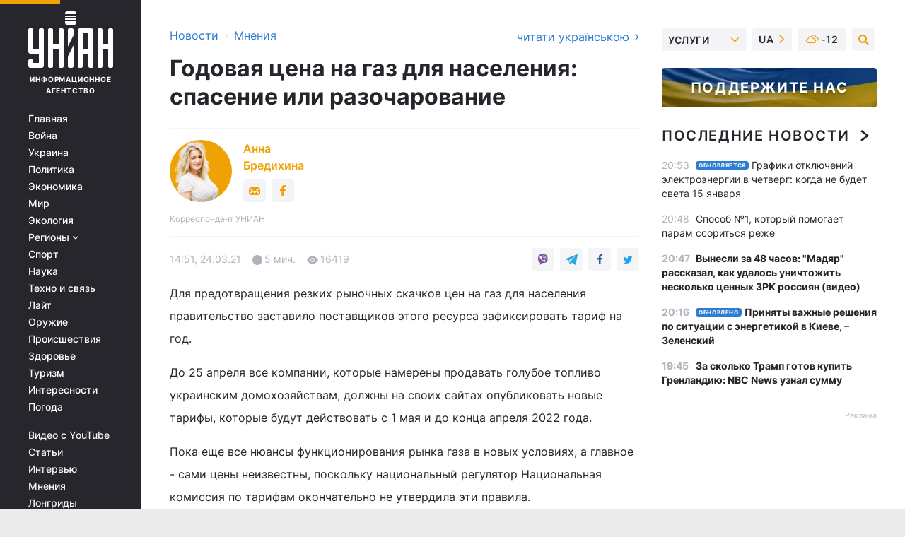

--- FILE ---
content_type: text/html; charset=UTF-8
request_url: https://www.unian.net/economics/energetics/cena-na-gaz-2021-godovaya-cena-na-gaz-dlya-naseleniya-spasenie-ili-razocharovanie-novosti-segodnya-11364238.html
body_size: 33980
content:
    <!doctype html><html lang="ru"><head><meta charset="utf-8"><meta name="viewport" content="width=device-width, initial-scale=1.0, maximum-scale=2"><title>Цена на газ 2021 - годовая цена на газ для населения - спасение или разочарование</title><meta name="description" content="Для предотвращения резких рыночных скачков цены на газ для населения правительство заставило поставщиков этого ресурса зафиксировать тарифы на газ на год"/><meta name="keywords" content="новости энергетики, цена на газ для населения 2021 украина, цена на газ, тарифы на газ, газ для населения, стоимость газа, цена газа 2021, цена газа, цена на газ 2021, тарифы на газ 2021"/><meta name="theme-color" content="#28282d"><link rel="manifest" href="https://www.unian.net/manifest.json"><link rel="shortcut icon" href="https://www.unian.net/favicon.ico"/><meta property="fb:page_id" content="112821225446278"/><meta property="fb:app_id" content="1728296543975266"/><meta name="application-name" content="УНИАН"><meta name="apple-mobile-web-app-title" content="УНИАН"><meta name="apple-itunes-app" content="app-id=840099366, affiliate-data=ct=smartbannerunian"><link rel="mask-icon" href="https://www.unian.net/images/safari-pinned-tab.svg" color="#28282d"><link rel="apple-touch-icon" href="https://www.unian.net/images/apple-touch-icon.png"><link rel="apple-touch-icon" sizes="76x76" href="https://www.unian.net/images/apple-touch-icon-76x76.png"><link rel="apple-touch-icon" sizes="120x120" href="https://www.unian.net/images/apple-touch-icon-120x120.png"><link rel="apple-touch-icon" sizes="152x152" href="https://www.unian.net/images/apple-touch-icon-152x152.png"><link rel="apple-touch-icon" sizes="180x180" href="https://www.unian.net/images/apple-touch-icon-180x180.png"><link rel="preconnect" href="https://get.optad360.io/" crossorigin><link rel="preconnect" href="https://images.unian.net/" crossorigin><link rel="preconnect" href="https://membrana-cdn.media/" crossorigin><link rel="preconnect" href="https://www.googletagmanager.com/" crossorigin><link rel="preconnect" href="https://static.cloudflareinsights.com" crossorigin><link rel="preconnect" href="https://securepubads.g.doubleclick.net" crossorigin><link rel="preconnect" href="https://pagead2.googlesyndication.com/" crossorigin><link rel="dns-prefetch" href="https://i.ytimg.com/"><link rel="dns-prefetch" href="https://1plus1.video/"><link rel="dns-prefetch" href="https://ls.hit.gemius.pl"><link rel="dns-prefetch" href="https://jsc.idealmedia.io/"><link rel="dns-prefetch" href="https://gaua.hit.gemius.pl/"><link rel="dns-prefetch" href="https://cm.g.doubleclick.net/"><link rel="dns-prefetch" href="https://fonts.googleapis.com/"><link rel="dns-prefetch" href="https://ep2.adtrafficquality.google/"><link rel="dns-prefetch" href="https://ep1.adtrafficquality.google/"><meta property="og:image:width" content="620"><meta property="og:image:height" content="324"><meta property="og:image:type" content="image/jpeg"><meta property="og:url" content="https://www.unian.net/economics/energetics/cena-na-gaz-2021-godovaya-cena-na-gaz-dlya-naseleniya-spasenie-ili-razocharovanie-novosti-segodnya-11364238.html"/><meta property="og:title" content="Годовая цена на газ для населения: спасение или разочарование"/><meta property="og:description" content=""/><meta property="og:type" content="article"/><meta property="og:image" content="https://images.unian.net/photos/2019_11/thumb_files/620_324_1574939424-6016.jpg?1"/><meta property="og:published_time" content="2021-03-24T14:51:00+02:00"><meta property="og:modified_time" content="2021-03-24T14:52:14+02:00"><meta property="og:tag" content="тарифы на газ"><meta property="og:section" content="Энергетика"><meta property="og:author:first_name" content="Анна"><meta property="og:author:last_name" content="Бредихина"><meta name="twitter:card" content="summary_large_image"/><meta name="twitter:site" content="@unian"/><meta name="twitter:title" content="Годовая цена на газ для населения: спасение или разочарование"/><meta name="twitter:description" content=""><meta name="twitter:creator" content="@unian"/><meta name="twitter:image" content="https://images.unian.net/photos/2019_11/thumb_files/1000_545_1574939424-6016.jpg?1"/><meta name="twitter:image:src" content="https://images.unian.net/photos/2019_11/thumb_files/1000_545_1574939424-6016.jpg?1"/><meta name="twitter:domain" content="www.unian.net"/><meta name="robots" content="index, follow, max-image-preview:large"><meta name="telegram:channel" content="@uniannet"><link rel="alternate" href="https://www.unian.ua/economics/energetics/cina-na-gaz-2021-richna-cina-na-gaz-dlya-naselennya-poryatunok-abo-rozcharuvannya-novini-sogodni-11364235.html"
                  hreflang="uk"><link rel="alternate" href="https://www.unian.net/economics/energetics/cena-na-gaz-2021-godovaya-cena-na-gaz-dlya-naseleniya-spasenie-ili-razocharovanie-novosti-segodnya-11364238.html"
                  hreflang="ru"><script>
        function loadVideoNts(url) {
            var script = document.createElement('script');
            script.async = true;
            script.src = url;
            document.head.appendChild(script);
        }
        function handleIntersection(entries, observer) {
            entries.forEach(function (entry) {
                if (entry.isIntersecting) {
                    var videoWrapper = entry.target;
                    observer.unobserve(videoWrapper);

                    window.notsyCmd = window.notsyCmd || [];
                    window.notsyCmd.push(function () {
                        window.notsyInit({
                            pageVersionAutodetect: true,
                            targeting: [['site_section', 'economics']]
                        });
                    });

                    videoWrapper.setAttribute('data-loaded', 'true');
                    observer.disconnect(); // Припиняємо спостереження, коли блок був досягнутий

                    // Завантажуємо скрипт після досягнення блока
                    loadVideoNts('https://cdn.membrana.media/uni/ym.js');
                }
            });
        }

        var options = {
            root: null,
            rootMargin: '0px',
            threshold: 0.1
        };

        var observerMembr = new IntersectionObserver(handleIntersection, options);

        document.addEventListener('DOMContentLoaded', function () {
            var videoWrapper = document.querySelector('.nts-video-wrapper:not([data-loaded])');
            if (videoWrapper) {
                observerMembr.observe(videoWrapper);
            }
        });

    </script><link rel="alternate" href="https://www.unian.net/economics/energetics/cena-na-gaz-2021-godovaya-cena-na-gaz-dlya-naseleniya-spasenie-ili-razocharovanie-novosti-segodnya-11364238.html" hreflang="x-default"/><link href="https://www.unian.net/economics/energetics/cena-na-gaz-2021-godovaya-cena-na-gaz-dlya-naseleniya-spasenie-ili-razocharovanie-novosti-segodnya-amp-11364238.html" rel="amphtml"><link rel="canonical" href="https://www.unian.net/economics/energetics/cena-na-gaz-2021-godovaya-cena-na-gaz-dlya-naseleniya-spasenie-ili-razocharovanie-novosti-segodnya-11364238.html"><link rel="preload" as="font" type="font/woff" crossorigin="anonymous" href="https://www.unian.net/build/assets/fonts/Inter/Inter-Bold.woff"><link rel="preload" as="font" type="font/woff" crossorigin="anonymous" href="https://www.unian.net/build/assets/fonts/Inter/Inter-Medium.woff"><link rel="preload" as="font" type="font/woff" crossorigin="anonymous" href="https://www.unian.net/build/assets/fonts/Inter/Inter-Regular.woff"><link rel="preload" as="font" type="font/woff" crossorigin="anonymous" href="https://www.unian.net/build/assets/fonts/Inter/Inter-SemiBold.woff"><style id="top"> *{margin:0;padding:0}body{font-size:14px;line-height:1.5}html{font-family:sans-serif;-ms-text-size-adjust:100%;-webkit-text-size-adjust:100%;-webkit-tap-highlight-color:rgba(0,0,0,0)}[class*=" icon-"],[class^=icon-],html{-webkit-font-smoothing:antialiased}a,img{border:none;outline:none}*{box-sizing:border-box;-webkit-box-sizing:border-box;-moz-box-sizing:border-box}@media (max-width:1184px){.nano-mob>.nano-content-mob{position:absolute;overflow:scroll;overflow-x:hidden;right:0;bottom:0}.nano-mob>.nano-content-mob::-webkit-scrollbar{display:none}.has-scrollbar>.nano-content-mob::-webkit-scrollbar{display:block}.nano-mob>.nano-pane{display:none!important;background:rgba(0,0,0,.25);position:absolute;width:10px;right:0;top:0;bottom:0;visibility:hidden;opacity:.01;-webkit-transition:.2s;-moz-transition:.2s;-o-transition:.2s;transition:.2s;border-radius:5px}.nano-mob>.nano-pane>.nano-slider{display:none;background:#444;position:relative;margin:0 1px;border-radius:3px}}@media (min-width:1185px){.nano-mob>.nano-content{-moz-appearance:none}.hidden-lg{display:none!important}.nano:not(.nano-mob)>.nano-content{position:absolute;overflow:auto;overflow-x:hidden;top:0;right:-12px!important;bottom:0;left:0}}.app-banner{padding:12px 26px 12px 16px;max-width:240px;height:320px;position:relative;margin:0 auto}.app-banner__title{font-weight:700;font-size:24px;line-height:28px;color:#efa205;margin-bottom:8px}.app-banner__text{font-weight:500;font-size:16px;line-height:20px;color:#fff}.app-banner__bottom{position:absolute;bottom:0;display:flex;justify-content:space-between;width:100%;left:0;padding:12px 16px}.app-banner__btn{height:36px;width:calc(50% - 4px);border:2px solid #efa205;border-radius:8px;text-align:center;line-height:30px}</style><link rel="stylesheet" href="https://www.unian.net/build/post.25f14eadfe90cdfe026eadb8063872ef.css"><style>
        .nts-video {width: 100%; height: calc(100vw / 16 * 9); max-height: 270px; margin: 10px auto; }
        .nts-video-wrapper {max-width: 670px;background: #383842;padding: 8px 16px 16px;border-radius: 4px;margin : 16px 0;overflow: hidden}
        .nts-video-label svg{margin-right: 8px;}
        .nts-video-label {font-weight: 600;font-size: 16px;line-height: 24px;align-self: start;letter-spacing: 0.08em;text-transform: uppercase;color: #B2B2BD;flex-start;align-items: center;
            display: flex;}

        @media (min-width: 1024px) {
            .nts-video {height: 360px; max-height: 360px;    margin-bottom: unset;}
        }
        @media (max-width: 1200px) {


        }

    </style><script type="application/ld+json">{"@context":"https:\/\/schema.org","@type":"ProfilePage","mainEntity":{"@type":"Person","name":"Анна Бредихина","description":"Имеет высшее экономическое образование. Работала бухгалтером в большой международной компании. В агентстве УНИАН - с 2018 года. Пишет новости о развитии энергетического сектора, интересуется экологией и урбанистикой.","email":"a.bredikhina@unian.info","image":"https:\/\/images.unian.net\/photos\/2020_09\/thumb_files\/300_300_1601030235-8946.png","jobTitle":"Корреспондент УНИАН","sameAs":["https:\/\/www.unian.ua\/editor\/anna-bredihina","https:\/\/www.facebook.com\/profile.php?id=100090934001429"],"url":"https:\/\/www.unian.net\/editor\/anna-bredihina"}}</script><script type="application/ld+json">{"@context":"https:\/\/schema.org","@type":"OpinionNewsArticle","headline":"Годовая цена на газ для населения: спасение или разочарование","description":"Для предотвращения резких рыночных скачков цен на газ для населения правительство заставило поставщиков этого ресурса зафиксировать тариф на год.\r\rДо 25 апреля все компании, которые намерены продавать голубое топливо украинским домохозяйствам, должны на своих сайтах опубликовать новые тарифы, которые будут действовать","articleSection":"Энергетика","inLanguage":"ru","isAccessibleForFree":true,"datePublished":"2021-03-24T14:51:00+02:00","dateModified":"2021-03-24T14:52:14+02:00","mainEntityOfPage":{"@type":"WebPage","@id":"https:\/\/www.unian.net\/economics\/energetics\/cena-na-gaz-2021-godovaya-cena-na-gaz-dlya-naseleniya-spasenie-ili-razocharovanie-novosti-segodnya-11364238.html"},"image":{"@type":"ImageObject","url":"https:\/\/images.unian.net\/photos\/2020_09\/thumb_files\/1200_0_1601030235-8946.png"},"publisher":{"@type":"Organization","name":"УНИАН","legalName":"Украинское независимое информационное агентство УНИАН","url":"https:\/\/www.unian.net\/","sameAs":["https:\/\/www.facebook.com\/uniannet\/","https:\/\/www.facebook.com\/UNIAN.ua","https:\/\/www.facebook.com\/unian.ukraine","https:\/\/www.facebook.com\/pogoda.unian\/","https:\/\/www.facebook.com\/devichnikunian\/","https:\/\/www.facebook.com\/starsunian\/","https:\/\/x.com\/unian","https:\/\/t.me\/uniannet","https:\/\/invite.viber.com\/?g2=AQA%2Fnf2OzxyI50pG6plG5XH2%2FokWAnOf0dNcAMevia2uE9z%2FYouMau7DjYf%2B06f1&lang=ru","https:\/\/www.youtube.com\/@unian","https:\/\/www.youtube.com\/@unian_tv","https:\/\/uk.wikipedia.org\/wiki\/%D0%A3%D0%9D%D0%86%D0%90%D0%9D","https:\/\/ru.wikipedia.org\/wiki\/%D0%A3%D0%9D%D0%98%D0%90%D0%9D","https:\/\/www.linkedin.com\/company\/96838031\/"],"foundingDate":1993,"logo":{"@type":"ImageObject","url":"https:\/\/www.unian.net\/images\/unian_schema.png","width":95,"height":60},"address":{"@type":"PostalAddress","streetAddress":"ул. Кириловская 23","addressLocality":"Киев","postalCode":"01001","addressCountry":"UA"},"contactPoint":{"@type":"ContactPoint","email":"unian.headquoters@unian.net","telephone":"+38-044-498-07-60","contactType":"headquoters","areaServed":"UA","availableLanguage":["uk-UA","ru-UA","en-UA"]}},"author":{"@type":"Person","name":"Анна Бредихина","description":"Имеет высшее экономическое образование. Работала бухгалтером в большой международной компании. В агентстве УНИАН - с 2018 года. Пишет новости о развитии энергетического сектора, интересуется экологией и урбанистикой.","email":"a.bredikhina@unian.info","image":"https:\/\/images.unian.net\/photos\/2020_09\/thumb_files\/300_300_1601030235-8946.png","jobTitle":"Корреспондент УНИАН","sameAs":["https:\/\/www.unian.ua\/editor\/anna-bredihina","https:\/\/www.facebook.com\/profile.php?id=100090934001429"],"url":"https:\/\/www.unian.net\/editor\/anna-bredihina"},"articleBody":"Для предотвращения резких рыночных скачков цен на газ для населения правительство заставило поставщиков этого ресурса зафиксировать тариф на год.\r\n\r\nДо 25 апреля все компании, которые намерены продавать голубое топливо украинским домохозяйствам, должны на своих сайтах опубликовать новые тарифы, которые будут действовать с 1 мая и до конца апреля 2022 года.\r\n\r\nПока еще все нюансы функционирования рынка газа в новых условиях, а главное - сами цены неизвестны, поскольку национальный регулятор Национальная комиссия по тарифам окончательно не утвердила эти правила.\r\n\r\n\r\nЗафиксированные на 12 месяцев тарифы неприятно удивят граждан\r\n\r\n\r\nТенденция не спадающей оптовой стоимости природного газа в Европе и в Украине, уже сейчас позволяет прогнозировать, что зафиксированные на 12 месяцев тарифы неприятно удивят граждан.\r\n\r\nНесмотря на скорое повышение температуры воздуха с приходом настоящей весны, а значит, снижение спроса на энергоресурсы, цена голубого топлива в Европе держится вблизи максимальных значений для последних лет.\r\n\r\nВ январе средняя стоимость импортируемого в Украину газа составила 250 долларов, а годом ранее она находилась на уровне 175 долларов, то есть, рост составляет 40 процентов.\r\n\r\nТрадиционно период после завершения отопительного сезона - с апреля по сентябрь - на газовом рынке Европы и Украины называется &laquo;низким сезоном&raquo;, поскольку цены на ресурс опускаются более чем в два-три раза. Соответственно, дешевле получают газ и конечные потребители.\r\n\r\nМногие помнят, что в июле украинцы покупали газ по цене около четырех гривень за кубический метр, а уже в декабре в некоторых регионах розничные цены поднялись более чем в два раза - до десяти гривень за кубический метр.\r\n\r\n\r\nГодовая цена газа будет находиться на уровне выше 8 гривень за кубометр\r\n\r\n\r\nПо всей видимости, на фоне сохраняющихся высоких оптовых цен на газ на европейском рынке грядущий летний сезон не будет таким уж дешевым. Эксперты прогнозируют, что годовая цена голубого топлива, которую с 1 мая предложат населению поставщики, будет находиться на уровне выше восьми гривень за кубический метр.\r\n\r\nЭтому есть объяснение: цены на оптовый ресурс &ndash; без наценки компании-поставщика и других сопутствующих расходов - с апреля в Украине достигали 7,9 гривень за кубический метр.\r\n\r\n\r\nМногим украинцам очень трудно справиться с высокими рыночными тарифами\r\n\r\n\r\nТолько едва ли такое объяснение рыночных колебаний цен коррелируется с реальной платежеспособностью отечественных потребителей газа. К сожалению, на фоне кризиса, вызванного коронавирусом, доходы украинцев существенно упали, и многим согражданам очень трудно справиться с высокими рыночными тарифами.\r\n\r\nК слову, именно общественные протесты против значительного роста этой зимой коммунальных платежей вынудило правительство вмешаться в рынок и установить граничную месячную цену газа. Благодаря этому, с января по март население платит за газ не выше 6,99 гривень за кубический метр.\r\n\r\nС 1 апреля 2021 года действие этого ограничения кончается. В профильном Министерстве энергетики предупреждают, что не будут его продлять, а отпустят тариф в свободное плавание.\r\n\r\nЧитайте такжеС 1 мая украинцам озвучат более высокую цену на газ - прогноз\r\n\r\nГодовой тариф на газ вводится для того, чтобы в течение года украинцы не падали ежемесячно в обморок от ценовых скачков. А упали только раз в год &ndash; после объявления фиксированной цены на следующие 12 месяцев. Особенно те, кто живет в частных домах и топит газом.\r\n\r\nТариф на год будет предоставляться автоматически всеми газоснабжающими компаниями. Также компаниям не запрещено предлагать покупателям и другие пакеты, например, квартальную или помесячную цену. Но, скорее всего, после отказа от годового тарифа ради заманчивой месячной летней цены нельзя будет вновь вернуться к фиксированной годовой.\r\n\r\nПравительство и регулятор перед принятием окончательного решения должны ответить на вопрос: сколько будет платить потребитель, если вдруг оптовые цены на газ в Украине будут значительно ниже, чем годовой тариф?\r\n\r\nТакже остается непонятным, получат ли бюджетные организации возможность закупать газ по годовой цене.\r\n\r\n\r\nСебестоимость добычи газа составляет всего 2,6 гривни за кубометр\r\n\r\n\r\nПринцип формирования единой годовой цены должен быть понятен каждому потребителю. Учитывая то, что по оценке Минэнерго, себестоимость добычи газа государственной компанией &laquo;Укргазвыдобування&raquo; составляет всего 2,6 гривни за кубометр, простому обывателю будет трудно понять, почему целый год он покупает газ почти в три раза дороже.\r\n\r\nИ почему власти до сих пор не позаботились о том, чтобы имеющая достаточные собственные запасы газа Украина увеличила его добычу до уровня самообеспечения.\r\n\r\nАнна Бредихина\r\n\r\nЧитайте все статьи автора"}</script><script type="application/ld+json">{"@context":"https:\/\/schema.org","@type":"BreadcrumbList","itemListElement":[{"@type":"ListItem","position":1,"item":{"@id":"https:\/\/www.unian.net\/","name":"Новости"}},{"@type":"ListItem","position":2,"item":{"@id":"https:\/\/www.unian.net\/detail\/opinions","name":"Мнения"}},{"@type":"ListItem","position":3,"item":{"@id":"https:\/\/www.unian.net\/economics\/energetics\/cena-na-gaz-2021-godovaya-cena-na-gaz-dlya-naseleniya-spasenie-ili-razocharovanie-novosti-segodnya-11364238.html","name":"Годовая цена на газ для населения: спасение или разочарование"}}]}</script><script type="application/ld+json">{"@context":"https:\/\/schema.org","@type":"SoftwareApplication","name":"УНИАН","operatingSystem":"iOS 13.0 or later","applicationCategory":"BusinessApplication","offers":{"@type":"Offer","price":"0","priceCurrency":"USD"}}</script><script type="application/ld+json">{"@context":"https:\/\/schema.org","@type":"SoftwareApplication","name":"УНИАН","operatingSystem":"ANDROID","applicationCategory":"BusinessApplication","offers":{"@type":"Offer","price":"0","priceCurrency":"USD"}}</script><script type="application/ld+json">{"@context":"https:\/\/schema.org","@type":"Organization","name":"УНИАН","legalName":"Украинское независимое информационное агентство УНИАН","url":"https:\/\/www.unian.net\/","sameAs":["https:\/\/www.facebook.com\/uniannet\/","https:\/\/www.facebook.com\/UNIAN.ua","https:\/\/www.facebook.com\/unian.ukraine","https:\/\/www.facebook.com\/pogoda.unian\/","https:\/\/www.facebook.com\/devichnikunian\/","https:\/\/www.facebook.com\/starsunian\/","https:\/\/x.com\/unian","https:\/\/t.me\/uniannet","https:\/\/invite.viber.com\/?g2=AQA%2Fnf2OzxyI50pG6plG5XH2%2FokWAnOf0dNcAMevia2uE9z%2FYouMau7DjYf%2B06f1&lang=ru","https:\/\/www.youtube.com\/@unian","https:\/\/www.youtube.com\/@unian_tv","https:\/\/uk.wikipedia.org\/wiki\/%D0%A3%D0%9D%D0%86%D0%90%D0%9D","https:\/\/ru.wikipedia.org\/wiki\/%D0%A3%D0%9D%D0%98%D0%90%D0%9D","https:\/\/www.linkedin.com\/company\/96838031\/"],"foundingDate":1993,"logo":{"@type":"ImageObject","url":"https:\/\/www.unian.net\/images\/unian_schema.png","width":95,"height":60},"address":{"@type":"PostalAddress","streetAddress":"ул. Кириловская 23","addressLocality":"Киев","postalCode":"01001","addressCountry":"UA"},"contactPoint":{"@type":"ContactPoint","email":"unian.headquoters@unian.net","telephone":"+38-044-498-07-60","contactType":"headquoters","areaServed":"UA","availableLanguage":["uk-UA","ru-UA","en-UA"]}}</script><script type="application/ld+json">{"@context":"https:\/\/schema.org","@type":"NewsMediaOrganization","name":"УНИАН","legalName":"Украинское независимое информационное агентство УНИАН","url":"https:\/\/www.unian.net\/","sameAs":["https:\/\/www.facebook.com\/uniannet\/","https:\/\/www.facebook.com\/UNIAN.ua","https:\/\/www.facebook.com\/unian.ukraine","https:\/\/www.facebook.com\/pogoda.unian\/","https:\/\/www.facebook.com\/devichnikunian\/","https:\/\/www.facebook.com\/starsunian\/","https:\/\/x.com\/unian","https:\/\/t.me\/uniannet","https:\/\/invite.viber.com\/?g2=AQA%2Fnf2OzxyI50pG6plG5XH2%2FokWAnOf0dNcAMevia2uE9z%2FYouMau7DjYf%2B06f1&lang=ru","https:\/\/www.youtube.com\/@unian","https:\/\/www.youtube.com\/@unian_tv","https:\/\/uk.wikipedia.org\/wiki\/%D0%A3%D0%9D%D0%86%D0%90%D0%9D","https:\/\/ru.wikipedia.org\/wiki\/%D0%A3%D0%9D%D0%98%D0%90%D0%9D","https:\/\/www.linkedin.com\/company\/96838031\/"],"foundingDate":1993,"logo":{"@type":"ImageObject","url":"https:\/\/www.unian.net\/images\/unian_schema.png","width":95,"height":60},"address":{"@type":"PostalAddress","streetAddress":"ул. Кириловская 23","addressLocality":"Киев","postalCode":"01001","addressCountry":"UA"},"contactPoint":{"@type":"ContactPoint","email":"unian.headquoters@unian.net","telephone":"+38-044-498-07-60","contactType":"headquoters","areaServed":"UA","availableLanguage":["uk-UA","ru-UA","en-UA"]}}</script><script type="application/ld+json">{"@context":"https:\/\/schema.org","@type":"WebSite","name":"Украинское независимое информационное агентство УНИАН","alternateName":"УНИАН","url":"https:\/\/www.unian.net\/","potentialAction":{"@type":"SearchAction","target":"https:\/\/www.unian.net\/search?q={search_term_string}","query-input":"required name=search_term_string"},"author":{"@type":"NewsMediaOrganization","name":"УНИАН","legalName":"Украинское независимое информационное агентство УНИАН","url":"https:\/\/www.unian.net\/","sameAs":["https:\/\/www.facebook.com\/uniannet\/","https:\/\/www.facebook.com\/UNIAN.ua","https:\/\/www.facebook.com\/unian.ukraine","https:\/\/www.facebook.com\/pogoda.unian\/","https:\/\/www.facebook.com\/devichnikunian\/","https:\/\/www.facebook.com\/starsunian\/","https:\/\/x.com\/unian","https:\/\/t.me\/uniannet","https:\/\/invite.viber.com\/?g2=AQA%2Fnf2OzxyI50pG6plG5XH2%2FokWAnOf0dNcAMevia2uE9z%2FYouMau7DjYf%2B06f1&lang=ru","https:\/\/www.youtube.com\/@unian","https:\/\/www.youtube.com\/@unian_tv","https:\/\/uk.wikipedia.org\/wiki\/%D0%A3%D0%9D%D0%86%D0%90%D0%9D","https:\/\/ru.wikipedia.org\/wiki\/%D0%A3%D0%9D%D0%98%D0%90%D0%9D","https:\/\/www.linkedin.com\/company\/96838031\/"],"foundingDate":1993,"logo":{"@type":"ImageObject","url":"https:\/\/www.unian.net\/images\/unian_schema.png","width":95,"height":60},"address":{"@type":"PostalAddress","streetAddress":"ул. Кириловская 23","addressLocality":"Киев","postalCode":"01001","addressCountry":"UA"},"contactPoint":{"@type":"ContactPoint","email":"unian.headquoters@unian.net","telephone":"+38-044-498-07-60","contactType":"headquoters","areaServed":"UA","availableLanguage":["uk-UA","ru-UA","en-UA"]}},"creator":{"@type":"NewsMediaOrganization","name":"УНИАН","legalName":"Украинское независимое информационное агентство УНИАН","url":"https:\/\/www.unian.net\/","sameAs":["https:\/\/www.facebook.com\/uniannet\/","https:\/\/www.facebook.com\/UNIAN.ua","https:\/\/www.facebook.com\/unian.ukraine","https:\/\/www.facebook.com\/pogoda.unian\/","https:\/\/www.facebook.com\/devichnikunian\/","https:\/\/www.facebook.com\/starsunian\/","https:\/\/x.com\/unian","https:\/\/t.me\/uniannet","https:\/\/invite.viber.com\/?g2=AQA%2Fnf2OzxyI50pG6plG5XH2%2FokWAnOf0dNcAMevia2uE9z%2FYouMau7DjYf%2B06f1&lang=ru","https:\/\/www.youtube.com\/@unian","https:\/\/www.youtube.com\/@unian_tv","https:\/\/uk.wikipedia.org\/wiki\/%D0%A3%D0%9D%D0%86%D0%90%D0%9D","https:\/\/ru.wikipedia.org\/wiki\/%D0%A3%D0%9D%D0%98%D0%90%D0%9D","https:\/\/www.linkedin.com\/company\/96838031\/"],"foundingDate":1993,"logo":{"@type":"ImageObject","url":"https:\/\/www.unian.net\/images\/unian_schema.png","width":95,"height":60},"address":{"@type":"PostalAddress","streetAddress":"ул. Кириловская 23","addressLocality":"Киев","postalCode":"01001","addressCountry":"UA"},"contactPoint":{"@type":"ContactPoint","email":"unian.headquoters@unian.net","telephone":"+38-044-498-07-60","contactType":"headquoters","areaServed":"UA","availableLanguage":["uk-UA","ru-UA","en-UA"]}},"publisher":{"@type":"NewsMediaOrganization","name":"УНИАН","legalName":"Украинское независимое информационное агентство УНИАН","url":"https:\/\/www.unian.net\/","sameAs":["https:\/\/www.facebook.com\/uniannet\/","https:\/\/www.facebook.com\/UNIAN.ua","https:\/\/www.facebook.com\/unian.ukraine","https:\/\/www.facebook.com\/pogoda.unian\/","https:\/\/www.facebook.com\/devichnikunian\/","https:\/\/www.facebook.com\/starsunian\/","https:\/\/x.com\/unian","https:\/\/t.me\/uniannet","https:\/\/invite.viber.com\/?g2=AQA%2Fnf2OzxyI50pG6plG5XH2%2FokWAnOf0dNcAMevia2uE9z%2FYouMau7DjYf%2B06f1&lang=ru","https:\/\/www.youtube.com\/@unian","https:\/\/www.youtube.com\/@unian_tv","https:\/\/uk.wikipedia.org\/wiki\/%D0%A3%D0%9D%D0%86%D0%90%D0%9D","https:\/\/ru.wikipedia.org\/wiki\/%D0%A3%D0%9D%D0%98%D0%90%D0%9D","https:\/\/www.linkedin.com\/company\/96838031\/"],"foundingDate":1993,"logo":{"@type":"ImageObject","url":"https:\/\/www.unian.net\/images\/unian_schema.png","width":95,"height":60},"address":{"@type":"PostalAddress","streetAddress":"ул. Кириловская 23","addressLocality":"Киев","postalCode":"01001","addressCountry":"UA"},"contactPoint":{"@type":"ContactPoint","email":"unian.headquoters@unian.net","telephone":"+38-044-498-07-60","contactType":"headquoters","areaServed":"UA","availableLanguage":["uk-UA","ru-UA","en-UA"]}},"datePublished":"2026-01-14T20:59:38+02:00","dateModified":"2026-01-14T20:59:38+02:00","inLanguage":"ru"}</script><link href="https://www.googletagmanager.com/gtag/js?id=G-TECJ2YKWSJ" rel="preload" as="script"><script async src="https://www.googletagmanager.com/gtag/js?id=G-TECJ2YKWSJ"></script><script>window.dataLayer = window.dataLayer || [];function gtag(){dataLayer.push(arguments);}gtag('js', new Date());gtag('config', 'G-TECJ2YKWSJ');</script><script>(function(w,d,s,l,i){w[l]=w[l]||[];w[l].push({'gtm.start':new Date().getTime(),event:'gtm.js'});var f=d.getElementsByTagName(s)[0],j=d.createElement(s),dl=l!='dataLayer'?'&l='+l:'';j.async=true;j.src='https://www.googletagmanager.com/gtm.js?id='+i+dl;f.parentNode.insertBefore(j,f);})(window,document,'script','dataLayer','GTM-N24V2BL');</script></head><body class="home" data-infinite-scroll=""><div id="page_content" class="container main-wrap" data-page="1" data-page-max="50"><div class="main-column row m-0"><div class="col-lg-2 col-sm-12 prl0"><div class="main-menu"><div class="main-menu__content nano"><div class="nano-content"><div class="inside-nano-content"><a href="javascript:void(0);" id="trigger" class="menu-trigger hidden-lg" aria-label="menu"></a><div class="main-menu__logo"><a href="https://www.unian.net/"><img src="https://www.unian.net/images/unian-logo.svg" alt="Информационное агентство" width="120" height="80"/><div class="main-menu__logo-text">Информационное агентство</div></a></div><div class="hidden-lg main-menu__search"><div class="header-search__toggle hidden-lg" style="width: 15px; height: 19px"><i class="fa fa-search"></i></div><form method="GET" action="https://www.unian.net/search" class="header-search__form disactive"><div class="header-search__close hidden-lg">+</div><input type="text" name="q" aria-label="search" class="header-search__input" placeholder=" "/><input type="hidden" name="token" value="1659268191"/><button type="submit" class="header-search__button" aria-label="search"><i class="fa fa-search"></i></button></form></div><nav class="main-menu__nav mp-menu nano nano-mob" id="mp-menu"><div class="main-menu__close hidden-lg">+</div><div class="nano-content nano-content-mob"><div class="mp-level main-menu__list"><ul><li class="main-menu__item"><a href="https://www.unian.net/">Главная</a></li><li class="main-menu__item"><a href="https://www.unian.net/war">Война</a></li><li class="main-menu__item"><a href="https://www.unian.net/society">Украина</a></li><li class="main-menu__item"><a href="https://www.unian.net/politics">Политика</a></li><li class="main-menu__item"><a href="https://www.unian.net/economics">Экономика</a></li><li class="main-menu__item"><a href="https://www.unian.net/world">Мир</a></li><li class="main-menu__item"><a href="https://www.unian.net/ecology">Экология</a></li><li class="main-menu__item has-submenu"><a href="javascript:void(0);">Регионы <i class="fa fa-angle-down"></i></a><div class="sub-level main-menu__sub-list"><ul><li><a href="https://www.unian.net/kyiv">Киев</a></li><li><a href="https://www.unian.net/lvov">Львов</a></li><li><a href="https://www.unian.net/dnepropetrovsk">Днепр</a></li><li><a href="https://www.unian.net/kharkiv">Харьков</a></li><li><a href="https://www.unian.net/odessa">Одесса</a></li></ul></div></li><li class="main-menu__item"><a href="https://sport.unian.net/">Спорт</a></li><li class="main-menu__item"><a href="https://www.unian.net/science">Наука</a></li><li class="main-menu__item"><a href="https://www.unian.net/techno">Техно и связь</a></li><li class="main-menu__item"><a href="https://www.unian.net/lite">Лайт</a></li><li class="main-menu__item"><a href="https://www.unian.net/weapons">Оружие</a></li><li class="main-menu__item"><a href="https://www.unian.net/incidents">Происшествия</a></li><li class="main-menu__item"><a href="https://health.unian.net/">Здоровье</a></li><li class="main-menu__item"><a href="https://www.unian.net/tourism">Туризм</a></li><li class="main-menu__item"><a href="https://www.unian.net/curiosities">Интересности</a></li><li class="main-menu__item"><a href="https://pogoda.unian.net">Погода</a></li></ul></div><div class="main-menu__services main-menu__list"><ul><li class="main-menu__item"><a href="https://www.unian.net/video-youtube">Видео с YouTube</a></li><li class="main-menu__item"><a href="https://www.unian.net/detail/publications">Статьи</a></li><li class="main-menu__item"><a href="https://www.unian.net/detail/interviews">Интервью</a></li><li class="main-menu__item"><a href="https://www.unian.net/detail/opinions">Мнения</a></li><li class="main-menu__item"><a href="https://www.unian.net/longrids">Лонгриды</a></li><li class="main-menu__item hidden-lg"><a href="https://www.unian.net/static/press/live">Пресс-центр</a></li><li class="main-menu__item has-submenu hidden-lg"><a href="javascript:void(0);">Услуги<i class="fa fa-angle-down"></i></a><div class="sub-level main-menu__sub-list"><ul><li><a href="https://www.unian.net/static/advertising/advert">Реклама на сайте</a></li><li><a href="https://www.unian.net/static/press/about">Пресс-центр</a></li><li><a href="https://photo.unian.net/">Фотобанк</a></li><li><a href="https://www.unian.net/static/monitoring/about">Мониторинг СМИ</a></li><li><a href="https://www.unian.net/static/subscription/products">Подписка на новости</a></li></ul></div></li></ul></div><div class="main-menu__services main-menu__list"><ul><li class="main-menu__item"><a href="https://www.unian.net/news/archive">Архив</a></li><li class="main-menu__item "><a href="https://www.unian.net/vacancy">Вакансии</a></li><li class="main-menu__item"><a href="https://www.unian.net/static/contacts">Контакты</a></li></ul></div></div></nav></div></div></div><div id="M473096ScriptRootC1436947" class="ideal-story" data-attribute="https://jsc.idealmedia.io/u/n/unian.net.1436947.js"></div></div></div><div class="col-lg-10 col-sm-12"><div class=" hot-news--negative"  ></div><div  class="running-line--negative"></div><div class="progress-container"><div class="progress-bar" id="publicationProgress"></div></div><div class="content-column"
											><div id="block_left_column_content" class="left-column sm-w-100"
																					 data-ajax-url="https://www.unian.net/economics/energetics/cena-na-gaz-2021-godovaya-cena-na-gaz-dlya-naseleniya-spasenie-ili-razocharovanie-novosti-segodnya-11364238.html"
																	><div class=" infinity-item"
         data-url="https://www.unian.net/economics/energetics/cena-na-gaz-2021-godovaya-cena-na-gaz-dlya-naseleniya-spasenie-ili-razocharovanie-novosti-segodnya-11364238.html"
         data-title="Цена на газ 2021 - годовая цена на газ для населения - спасение или разочарование"
         data-io-article-url="https://www.unian.net/economics/energetics/cena-na-gaz-2021-godovaya-cena-na-gaz-dlya-naseleniya-spasenie-ili-razocharovanie-novosti-segodnya-11364238.html"
         data-prev-url="https://www.unian.net/economics/energetics"
    ><div class="article publication-progress "><div class="top-bredcr "><div class="breadcrumbs"><ol vocab="https://schema.org/" typeof="BreadcrumbList"><li property="itemListElement" typeof="ListItem"><a property="item" typeof="WebPage"
               href="/detail/all_news"><span
                        property="name">  Новости</span></a><meta property="position" content="1"></li><li><span>›</span></li><li property="itemListElement" typeof="ListItem"><a property="item" typeof="WebPage"
                   href="https://www.unian.net/detail/opinions"><span property="name">Мнения</span></a><meta property="position" content="2"></li></ol></div><a href="https://www.unian.ua/economics/energetics/cina-na-gaz-2021-richna-cina-na-gaz-dlya-naselennya-poryatunok-abo-rozcharuvannya-novini-sogodni-11364235.html" rel="alternate" hreflang="uk" class="other-lang ">
                                   читати українською
                                                                <i class="fa fa-angle-right"></i></a></div><h1>Годовая цена на газ для населения: спасение или разочарование</h1><span class="article__author "><a href="https://www.unian.net/editor/anna-bredihina" class="editor__image "><img data-src="https://images.unian.net/photos/2020_09/1601030235-8946.png" height="88" width="88"
                                         src="[data-uri]" loading="lazy"
                                         alt="Анна Бредихина"></a><div class="editor__info"><a href="https://www.unian.net/editor/anna-bredihina" class="editor__name"
                                       data-url="/get-editor-email/191">
                                        Анна Бредихина
                                    </a><div class="editor__icons"><div class="js-get-email editor__email "><a href='mailto:a.bredikhina@unian.info' class="editor__icon" title="a.bredikhina@unian.info"><svg xmlns="http://www.w3.org/2000/svg" width="16" height="12"
                                             viewBox="0 0 16 12" fill="none"><path d="M16 0L8 8L0 0H16Z" fill="#EFA205"/><path d="M16 11V2L12 6L16 11Z" fill="#EFA205"/><path d="M15 12L11 7L8 10L5 7L1 12H15Z" fill="#EFA205"/><path d="M0 2V11L4 6L0 2Z" fill="#EFA205"/></svg></a></div><div class="editor__email"><a class="editor__icon" href='https://www.facebook.com/profile.php?id=100090934001429'><svg xmlns="http://www.w3.org/2000/svg" width="8" height="16"
                                                 viewBox="0 0 8 16" fill="none"><path d="M2.33962 16V8.70588H0V5.88235H2.33962V3.76471C2.33962 1.33333 3.77359 0 5.88679 0C6.86792 0 7.77358 0.0784315 8 0.0784315V2.66667H6.56604C5.43396 2.66667 5.20755 3.21569 5.20755 4.07843V5.88235H7.92453L7.54717 8.70588H5.20755V16H2.33962Z"
                                                      fill="#EFA205"/></svg></a></div></div></div><div class="editor__position">
                                        Корреспондент УНИАН
                                       </div></span><div class="article__info    "><div><div class="article__info-item time ">14:51, 24.03.21</div><span class="article__info-item comments"><i class="unian-read"></i>
                                5 мин.
                            </span><span class="article__info-item views"><i class="unian-eye"></i><span id="js-views-11364238"></span><script>
    function CreateRequest() {
        var Request = false;

        if (window.XMLHttpRequest) {
            //Gecko-совместимые браузеры, Safari, Konqueror
            Request = new XMLHttpRequest();
        } else if (window.ActiveXObject) {
            //Internet explorer
            try {
                Request = new ActiveXObject("Microsoft.XMLHTTP");
            } catch (CatchException) {
                Request = new ActiveXObject("Msxml2.XMLHTTP");
            }
        }

        if (!Request) {
            return null;
        }

        return Request;
    }

    /*
        Функция посылки запроса к файлу на сервере
        r_method  - тип запроса: GET или POST
        r_path    - путь к файлу
        r_args    - аргументы вида a=1&b=2&c=3...
        r_handler - функция-обработчик ответа от сервера
    */
    function SendRequest(r_method, r_path, r_args, r_handler) {
        //Создаём запрос
        var Request = CreateRequest();

        //Проверяем существование запроса еще раз
        if (!Request) {
            return;
        }

        //Назначаем пользовательский обработчик
        Request.onreadystatechange = function() {
            //Если обмен данными завершен
            if (Request.readyState == 4) {
                if (Request.status == 200) {
                    //Передаем управление обработчику пользователя
                    r_handler(Request);
                }
            }
        }

        //Проверяем, если требуется сделать GET-запрос
        if (r_method.toLowerCase() == "get" && r_args.length > 0)
            r_path += "?" + r_args;

        //Инициализируем соединение
        Request.open(r_method, r_path, true);

        if (r_method.toLowerCase() == "post") {
            //Если это POST-запрос

            //Устанавливаем заголовок
            Request.setRequestHeader("Content-Type","application/x-www-form-urlencoded; charset=utf-8");
            //Посылаем запрос
            Request.send(r_args);
        } else {
            //Если это GET-запрос
            Request.responseType = 'json';
            //Посылаем нуль-запрос
            Request.send(null);
        }
    }

    //Создаем функцию обработчик
    var Handler = function(Request) {
        document.getElementById("js-views-11364238").innerHTML = ' ' + Request.response.views;
    }

    //Отправляем запрос
    SendRequest("GET", '/ajax/views/11364238', "", Handler);
</script></span></div><div class="article-shares " data-url="https://www.unian.net/economics/energetics/cena-na-gaz-2021-godovaya-cena-na-gaz-dlya-naseleniya-spasenie-ili-razocharovanie-novosti-segodnya-11364238.html"><div class="social-likes"><a href="viber://forward?text=https://www.unian.net/economics/energetics/cena-na-gaz-2021-godovaya-cena-na-gaz-dlya-naseleniya-spasenie-ili-razocharovanie-novosti-segodnya-11364238.html" class="vb" rel="nofollow noopener"><i class="unian-viber"></i></a><a href="https://telegram.me/share/url?url=https://www.unian.net/economics/energetics/cena-na-gaz-2021-godovaya-cena-na-gaz-dlya-naseleniya-spasenie-ili-razocharovanie-novosti-segodnya-11364238.html" class="tg" rel="nofollow noopener"><i class="unian-telegramm"></i></a><a href="https://www.facebook.com/sharer.php?u=https://www.unian.net/economics/energetics/cena-na-gaz-2021-godovaya-cena-na-gaz-dlya-naseleniya-spasenie-ili-razocharovanie-novosti-segodnya-11364238.html" class="fb" rel="nofollow noopener"><i class="fa fa-facebook"></i></a><a href="https://twitter.com/share?&url=https://www.unian.net/economics/energetics/cena-na-gaz-2021-godovaya-cena-na-gaz-dlya-naseleniya-spasenie-ili-razocharovanie-novosti-segodnya-11364238.html&text=Годовая цена на газ для населения: спасение или разочарование" class="tw" rel="nofollow noopener"><i class="fa fa-twitter"></i></a></div></div></div><div class="article-text   article-text--opinion "><p>Для предотвращения резких рыночных скачков цен на газ для населения правительство заставило поставщиков этого ресурса зафиксировать тариф на год.</p><p>До 25 апреля все компании, которые намерены продавать голубое топливо украинским домохозяйствам, должны на своих сайтах опубликовать новые тарифы, которые будут действовать с 1 мая и до конца апреля 2022 года.</p><p>Пока еще все нюансы функционирования рынка газа в новых условиях, а главное - сами цены неизвестны, поскольку национальный регулятор Национальная комиссия по тарифам окончательно не утвердила эти правила.</p><div><div class="nts-video-wrapper"><div class="nts-video-label"><svg xmlns="http://www.w3.org/2000/svg" width="24" height="24" viewbox="0 0 24 24" fill="none"><path d="M17 12L9 16L9 8L17 12Z" fill="#B2B2BD"></path><rect x="0.5" y="0.5" width="23" height="23" rx="11.5" stroke="#B2B2BD"></rect></svg>Видео дня</div><div class="nts-video UNI_VIDEO"></div></div></div><blockquote><p>Зафиксированные на 12 месяцев тарифы неприятно удивят граждан</p></blockquote><p>Тенденция не спадающей оптовой стоимости природного газа в Европе и в Украине, уже сейчас позволяет прогнозировать, что зафиксированные на 12 месяцев тарифы неприятно удивят граждан.</p><p>Несмотря на скорое повышение температуры воздуха с приходом настоящей весны, а значит, снижение спроса на энергоресурсы, цена голубого топлива в Европе держится вблизи максимальных значений для последних лет.</p><p>В январе средняя стоимость импортируемого в Украину газа составила 250 долларов, а годом ранее она находилась на уровне 175 долларов, то есть, рост составляет 40 процентов.</p><p>Традиционно период после завершения отопительного сезона - с апреля по сентябрь - на газовом рынке Европы и Украины называется «низким сезоном», поскольку цены на ресурс опускаются более чем в два-три раза. Соответственно, дешевле получают газ и конечные потребители.</p><p>Многие помнят, что в июле украинцы покупали газ по цене около четырех гривень за кубический метр, а уже в декабре в некоторых регионах розничные цены поднялись более чем в два раза - до десяти гривень за кубический метр.</p><blockquote><p>Годовая цена газа будет находиться на уровне выше 8 гривень за кубометр</p></blockquote><p>По всей видимости, на фоне сохраняющихся высоких оптовых цен на газ на европейском рынке грядущий летний сезон не будет таким уж дешевым. Эксперты прогнозируют, что годовая цена голубого топлива, которую с 1 мая предложат населению поставщики, будет находиться на уровне выше восьми гривень за кубический метр.</p><p>Этому есть объяснение: цены на оптовый ресурс – без наценки компании-поставщика и других сопутствующих расходов - с апреля в Украине достигали 7,9 гривень за кубический метр.</p><blockquote><p>Многим украинцам очень трудно справиться с высокими рыночными тарифами</p></blockquote><p>Только едва ли такое объяснение рыночных колебаний цен коррелируется с реальной платежеспособностью отечественных потребителей газа. К сожалению, на фоне кризиса, вызванного коронавирусом, доходы украинцев существенно упали, и многим согражданам очень трудно справиться с высокими рыночными тарифами.</p><p>К слову, именно общественные протесты против значительного роста этой зимой коммунальных платежей вынудило правительство вмешаться в рынок и установить граничную месячную цену газа. Благодаря этому, с января по март население платит за газ не выше 6,99 гривень за кубический метр.</p><p>С 1 апреля 2021 года действие этого ограничения кончается. В профильном Министерстве энергетики предупреждают, что не будут его продлять, а отпустят тариф в свободное плавание.</p><p><a target="_blank" class="read-also" data-src="https://images.unian.net/photos/2021_01/thumb_files/220_140_1611507017-5984.jpg" href="https://www.unian.net/economics/energetics/godovaya-cena-gaza-dlya-naseleniya-s-1-maya-budet-vyshe-8-grn-za-kub-m-ekspert-novosti-segodnya-11363650.html?utm_source=unian&amp;utm_medium=related_news&amp;utm_campaign=related_news_in_post"><span class="read-also-text">Читайте также</span><span class="read-also-info">С 1 мая украинцам озвучат более высокую цену на газ - прогноз</span></a></p><p><a href="https://www.unian.net/economics/energetics/cena-na-gaz-v-marte-2021-regulyator-ozvuchil-godovoy-tarif-na-gaz-dlya-naseleniya-novosti-segodnya-11341883.html" target="_blank">Годовой тариф на газ</a> вводится для того, чтобы в течение года украинцы не падали ежемесячно в обморок от ценовых скачков. А упали только раз в год – после объявления фиксированной цены на следующие 12 месяцев. Особенно те, кто живет в частных домах и топит газом.</p><p>Тариф на год будет предоставляться автоматически всеми газоснабжающими компаниями. Также компаниям не запрещено предлагать покупателям и другие пакеты, например, квартальную или помесячную цену. Но, скорее всего, после отказа от годового тарифа ради заманчивой месячной летней цены нельзя будет вновь вернуться к фиксированной годовой.</p><p>Правительство и регулятор перед принятием окончательного решения должны ответить на вопрос: сколько будет платить потребитель, если вдруг оптовые цены на газ в Украине будут значительно ниже, чем годовой тариф?</p><p>Также остается непонятным, получат ли бюджетные организации возможность закупать газ по годовой цене.</p><blockquote><p>Себестоимость добычи газа составляет всего 2,6 гривни за кубометр</p></blockquote><p>Принцип формирования единой годовой цены должен быть понятен каждому потребителю. Учитывая то, что по оценке Минэнерго, себестоимость добычи газа государственной компанией «Укргазвыдобування» составляет всего 2,6 гривни за кубометр, простому обывателю будет трудно понять, почему целый год он покупает газ почти в три раза дороже.</p><p>И почему власти до сих пор не позаботились о том, чтобы имеющая достаточные собственные запасы газа Украина увеличила его добычу до уровня самообеспечения.</p><p><span class="strong">Анна Бредихина</span></p><p><a href="https://www.unian.net/editor/anna-bredihina" target="_blank"><em>Читайте все статьи автора</em></a></p><div class="article__opinion-disclaimer">Тексты, опубликованные в разделе «Мнения», не обязательно отражают позицию редакционной коллегии УНИАН. Более подробно с нашей редакционной политикой вы можете ознакомиться
                        <a href="/static/editorial-policy">по ссылке</a></div></div><div class="article__tags "><a href="https://www.unian.net/tag/zapasyi-gaza" data-gtm-click data-gtm-action="Click"
                                       data-gtm-type="Tags" data-gtm-text="запасы газа"
                                       class="article__tag  ">запасы газа</a><a href="https://www.unian.net/tag/tsenyi-na-gaz" data-gtm-click data-gtm-action="Click"
                                       data-gtm-type="Tags" data-gtm-text="цены на газ"
                                       class="article__tag  ">цены на газ</a><a href="https://www.unian.net/tag/tarifyi-na-gaz" data-gtm-click data-gtm-action="Click"
                                       data-gtm-type="Tags" data-gtm-text="тарифы на газ"
                                       class="article__tag  ">тарифы на газ</a></div><a href="https://donate.unian.net" class="support-post"><span class="support-post__text">Помогите проекту</span><span class="support-post__btn">Поддержите нас</span></a><div class="article-bottom  "><div class="social-btn-bottom"><a href="https://t.me/uniannet" class="social-btn-bottom__item tg"
       target="_blank" rel="nofollow noopener"><i class="unian-telegramm"></i><span>Читать УНИАН в Telegram</span></a><a href="https://news.google.com/publications/CAAqBwgKMLfH0wEwuvM1?hl=ru&gl=UA&ceid=UA%3Aru"
           target="_blank" rel="nofollow noopener" class="social-btn-bottom__item gn"><svg xmlns="http://www.w3.org/2000/svg" width="35" height="16" viewBox="0 0 35 16" fill="none"><path d="M30.5 5H20.5V3H30.5V5Z" fill="#2D7DD2"/><path d="M32.5 13H20.5V11H32.5V13Z" fill="#2D7DD2"/><path d="M34.5 9H20.5V7H34.5V9Z" fill="#2D7DD2"/><path d="M8.5 7V10H13.5C13.1358 11.8314 11.073 12.8324 8.67477 12.8324C5.99926 12.8324 3.82975 10.6177 3.82975 7.9991C3.82975 5.3805 5.99926 3.16579 8.67477 3.16579C9.87984 3.16579 10.9587 3.57148 11.8105 4.36584V4.36763L14.1429 2.08485C12.7265 0.792568 10.879 0 8.67385 0C4.16007 0 0.5 3.58133 0.5 8C0.5 12.4187 4.15916 16 8.67385 16C13.3944 16 16.5 12.7518 16.5 8.1818C16.5 7.6579 16.5 7.4 16.5 7H8.5Z" fill="#2D7DD2"/></svg><span>УНИАН в Google News</span></a></div></div><div class="partner-news margin-top-20"     style="height: 520px"  ><div class="title-without-border black">
    Новости партнеров
</div><div class="  article-bottom-gallery-slider"><iframe data-src="/content/li-987-rus.html" style="width:100%" loading="lazy" class="partners-iframe"
                height="470" frameborder="0" scrolling="no" title="partners news"></iframe></div></div></div></div></div><div id="block_right_column_content" class="right-column newsfeed  d-none d-md-block"

																							><div class="tools"><div class="dropdown tools__dropdown tools__item"><a href="javascript:void(0);" class="dropdown-toggle">
            Услуги
            <i class="fa fa-angle-down"></i></a><div class="dropdown-menu"><a class="dropdown__item" href="https://www.unian.net/static/advertising/advert">Реклама</a><a class="dropdown__item" href="https://www.unian.net/static/press/about">Пресс-центр</a><a class="dropdown__item" href="https://photo.unian.net/">Фотобанк</a><a class="dropdown__item" href="https://www.unian.net/static/monitoring/about">Мониторинг</a></div></div><div class="tools__item"><a href="https://www.unian.ua/economics/energetics/cina-na-gaz-2021-richna-cina-na-gaz-dlya-naselennya-poryatunok-abo-rozcharuvannya-novini-sogodni-11364235.html" class="tools__link"><span>
                                     UA
                             </span><i class="fa fa-angle-right"></i></a></div><div class="tools__item" style="width: 69px; justify-content: center"><a               href="https://pogoda.unian.net"
              class="tools__link" id="unian_weather_widget"><i class="fa fa-sun-o mr-1"></i><div></div></a></div><div class="tools__item tools-search"><div class="tools-search__toggle"><i class="fa fa-search"></i></div><form method="GET" action="https://www.unian.net/search" class="tools-search__form"><input type="text" name="q" aria-label="search" class="tools-search__input" placeholder=" " maxlength="20"/><input type="hidden" name="token" value="489466627"/><button type="submit" class="tools-search__button" aria-label="search"><i class="fa fa-search"></i></button></form></div></div><a href="https://donate.unian.net  " class="support-unian">
            Поддержите нас
        </a><!-- Block all_news start --><div  data-vr-zone="all_right_news" class="block-base ajax-block-container"><section class="newsfeed-column"><a href="https://www.unian.net/detail/all_news" class="title-bordered">
        

                                                                                Последние новости
                                                            <i class="unian-arrow-more"></i></a><div
                                             data-block-ajax-url="https://www.unian.net/ajax/all_news?page_route=news_post"
                data-ajax-page="1"
                data-ajax-limit="75"
                data-counter=""
                    ><ul class="newsfeed__list "><li class="newsfeed__item"><span class="newsfeed__time">20:53</span><h3 class="newsfeed__link"><a href="https://www.unian.net/economics/energetics/grafik-otklyucheniya-sveta-na-15-yanvarya-kogda-ne-budet-elektroenergii-v-chetverg-v-gorodah-ukrainy-13255512.html"  data-vr-contentbox="news_0"><span class="blue-marker">обновляется</span>Графики отключений электроэнергии в четверг: когда не будет света 15 января</a></h3></li><li class="newsfeed__item"><span class="newsfeed__time">20:48</span><h3 class="newsfeed__link"><a href="https://www.unian.net/lite/relationships/sposob-1-kotoryy-pomogaet-param-ssoritsya-rezhe-13255611.html"  data-vr-contentbox="news_1">Способ №1, который помогает парам ссориться реже</a></h3></li><li class="newsfeed__item strong"><span class="newsfeed__time">20:47</span><h3 class="newsfeed__link"><a href="https://www.unian.net/war/voyna-v-ukraine-madyar-rasskazal-kak-udalos-unichtozhit-neskolko-cennyh-zrk-rossiyan-13255626.html"  data-vr-contentbox="news_2">Вынесли за 48 часов: "Мадяр" рассказал, как удалось уничтожить несколько ценных ЗРК россиян (видео)</a></h3></li><li class="newsfeed__item strong"><span class="newsfeed__time">20:16</span><h3 class="newsfeed__link"><a href="https://www.unian.net/politics/otklyuchenie-sveta-v-kieve-zelenskiy-provel-soveshchanie-s-ministrami-novosti-kieva-13255602.html"  data-vr-contentbox="news_3"><span class="blue-marker">обновлено</span>Приняты важные решения по ситуации с энергетикой в Киеве, – Зеленский</a></h3></li><li class="newsfeed__item strong"><span class="newsfeed__time">19:45</span><h3 class="newsfeed__link"><a href="https://www.unian.net/world/tramp-pokupka-grenlandii-mozhet-oboytis-ssha-v-700-milliardov-13255587.html"  data-vr-contentbox="news_4">За сколько Трамп готов купить Гренландию: NBC News узнал сумму</a></h3></li><li class="newsfeed__banner banner-fb"><span class="newsfeed__ad">Реклама</span><div class="bnr-block__bnr" style="height: 600px; overflow:hidden;"><!-- Banner UDF1 () start. --><div data-banner="[https://images.unian.net/photos/2021_04/1619793683-7224.png]" data-banner-link="[https://www.unian.net/pogoda/]" data-ad="/82479101/Unian.net_/UDF1_300x600" data-type="bnr" data-size="[[300, 600]]"></div><ins class="staticpubads89354" data-sizes-desktop="300x600" data-slot="14" data-type_oa="GDF1"></ins><!-- Banner UDF1 () end. --></div></li><li class="newsfeed__item"><span class="newsfeed__time">19:45</span><h3 class="newsfeed__link"><a href="https://www.unian.net/lite/astrology/mesyac-rozhdeniya-numerologiya-lyudi-rodivshiesya-v-eti-mesyacy-chashche-drugih-vyzyvayut-zavist-13255428.html"  data-vr-contentbox="news_5">Люди, родившиеся в эти месяцы, чаще других вызывают зависть</a></h3></li><li class="newsfeed__item"><span class="newsfeed__time">19:38</span><h3 class="newsfeed__link"><a href="https://www.unian.net/world/daniya-otpravlyaet-podkreplenie-v-grenlandiyu-na-fone-ugroz-trampa-smi-13255581.html"  data-vr-contentbox="news_6">Дания отправляет подкрепление в Гренландию на фоне угроз Трампа, - СМИ</a></h3></li><li class="newsfeed__item"><span class="newsfeed__time">19:31</span><h3 class="newsfeed__link"><a href="https://www.unian.net/society/bez-otopleniya-v-kieve-400-domov-klichko-zayavil-chto-chasti-iz-nih-vernut-teplo-do-konca-dnya-13255578.html"  data-vr-contentbox="news_7">Без отопления в Киеве 400 домов: Кличко заявил, что части из них вернут тепло до конца дня</a></h3></li><li class="newsfeed__item d-flex align-items-center w-100"><div class="newsfeed__time newsfeed__tg"><svg xmlns="http://www.w3.org/2000/svg" width="20" height="16" viewBox="0 0 20 16" fill="none"><path fill-rule="evenodd" clip-rule="evenodd" d="M1.36937 6.90067C6.73698 4.64981 10.3103 3.15417 12.1046 2.42856C17.2115 0.370208 18.285 0.0148083 18.9751 0C19.1285 0 19.4659 0.0296168 19.6959 0.207316C19.8799 0.355399 19.926 0.547908 19.9566 0.695991C19.9873 0.844074 20.018 1.15505 19.9873 1.39198C19.7112 4.20556 18.515 11.0322 17.9016 14.1715C17.6409 15.5043 17.1348 15.9485 16.644 15.993C15.5705 16.0818 14.7577 15.3118 13.7302 14.6602C12.1046 13.6384 11.1998 13.0017 9.62015 11.9947C7.79516 10.8397 8.97604 10.2029 10.0189 9.16634C10.2949 8.89979 15.0031 4.75347 15.0951 4.38326C15.1104 4.33883 15.1104 4.16113 15.0031 4.07228C14.8957 3.98343 14.7424 4.01305 14.6197 4.04267C14.451 4.07228 11.8745 5.73081 6.85967 9.00345C6.12354 9.49212 5.46409 9.72905 4.86598 9.71425C4.20654 9.69944 2.94898 9.35885 1.99815 9.06268C0.847949 8.70728 -0.0722116 8.51477 0.00446848 7.89282C0.0504765 7.56704 0.510557 7.24126 1.36937 6.90067Z" fill="#26A5E4"/></svg></div><h3><a class="newsfeed__link w-100" href="https://t.me/uniannet" target="_blank"  ><b>УНИАН в Телеграм - новости Украины в режиме онлайн</b></a></h3></li><li class="newsfeed__item"><span class="newsfeed__time">19:22</span><h3 class="newsfeed__link"><a href="https://www.unian.net/politics/nardep-kovalchuk-stal-zamestitelem-predsedatelya-frakcii-sluga-naroda-13255545.html"  data-vr-contentbox="news_8">Нардеп Ковальчук стал заместителем председателя фракции "Слуга народа"</a></h3></li><li class="newsfeed__item strong"><span class="newsfeed__time">19:16</span><h3 class="newsfeed__link"><a href="https://www.unian.net/world/protesty-v-irane-ssha-mogut-nachat-voennuyu-operaciyu-v-blizhayshee-vremya-13255566.html"  data-vr-contentbox="news_9">США могут начать военную операцию против Ирана в ближайшие 24 часа, - Reuters</a></h3></li><li class="newsfeed__item"><span class="newsfeed__time">19:10</span><h3 class="newsfeed__link"><a href="https://www.unian.net/economics/energetics/voyna-v-ukraine-ekspert-raskryl-kovarnyy-plan-kremlya-13255560.html"  data-vr-contentbox="news_10">Россия изменила тактику ударов по энергетике: эксперт раскрыл коварный план Кремля</a></h3></li><li class="newsfeed__item"><span class="newsfeed__time">19:04</span><h3 class="newsfeed__link"><a href="https://www.unian.net/war/voyna-v-ukraine-ekspert-nazval-glavnuyu-cel-rossiyan-v-boyah-za-gulyaypole-13255557.html"  data-vr-contentbox="news_11">Последовательно выполняют несколько задач: эксперт назвал главную цель РФ в боях за Гуляйполе</a></h3></li><li class="newsfeed__item strong"><span class="newsfeed__time">18:53</span><h3 class="newsfeed__link"><a href="https://www.unian.net/economics/energetics/ceny-na-azs-v-ukraine-ekspert-podelilsya-prognozom-otnositelno-stoimosti-benzina-i-diztopliva-13255548.html"  data-vr-contentbox="news_12">Цены на бензин и дизель в Украине вырастут при двух условиях: эксперт поделился прогнозом</a></h3></li><li class="newsfeed__item"><span class="newsfeed__time">18:48</span><h3 class="newsfeed__link"><a href="https://www.unian.net/war/poteri-rossii-priblizhayutsya-k-perelomnomu-momentu-business-insider-13255500.html"  data-vr-contentbox="news_13">Потери России на фронте приближаются к переломной точке, - Business Insider</a></h3></li><li class="newsfeed__item"><span class="newsfeed__time">18:47</span><h3 class="newsfeed__link"><a href="https://www.unian.net/lite/kino/28-let-spustya-2026-obzor-novogo-filma-kultovoy-horror-franshizy-recenziya-na-film-13255533.html"  data-vr-contentbox="news_14">"28 лет спустя: Храм костей": обзор жуткого продолжения культовой хоррор-франшизы</a></h3></li><li class="newsfeed__item strong"><span class="newsfeed__time">18:42</span><h3 class="newsfeed__link"><a href="https://www.unian.net/world/hvalenaya-oborona-kitaya-i-rf-v-venesuele-okazalas-bespoleznoy-protiv-aviacii-ssha-bi-13255527.html"  data-vr-contentbox="news_15">"Хваленая" оборона Китая и РФ в Венесуэле оказалась бесполезной против авиации США, - BI</a></h3></li><li class="newsfeed__item"><span class="newsfeed__time">18:41</span><h3 class="newsfeed__link"><a href="https://health.unian.net/health/pochemu-hochetsya-sladkogo-posle-edy-dietologi-nazvali-odnu-oshibku-13255542.html"  data-vr-contentbox="news_16">Почему хочется сладкого после еды: диетологи назвали одну утреннюю ошибку</a></h3></li><li class="newsfeed__item"><span class="newsfeed__time">18:28</span><h3 class="newsfeed__link"><a href="https://www.unian.net/world/viza-v-ssha-gosudarstvennyy-departament-priostanovil-vydachu-viz-grazhdanam-75-stran-13255452.html"  data-vr-contentbox="news_17"><span class="blue-marker">обновлено</span>США приостанавливают выдачу виз россиянам и гражданам еще ряда стран</a></h3></li><li class="newsfeed__item"><span class="newsfeed__time">18:03</span><h3 class="newsfeed__link"><a href="https://www.unian.net/economics/agro/oleynaya-ukraina-blizka-k-polnoy-ostanovke-eksporta-podsolnechnogo-masla-iz-za-udarov-rossii-13255494.html"  data-vr-contentbox="news_18">Украина близка к полной остановке экспорта подсолнечного масла через порты</a></h3></li><li class="newsfeed__item"><span class="newsfeed__time">18:00</span><h3 class="newsfeed__link"><a href="https://www.unian.net/lite/astrology/goroskop-na-zavtra-po-kartam-taro-lvam-rezkie-peremeny-vesam-konflikty-13255371.html"  data-vr-contentbox="news_19">Гороскоп на 15 января по картам Таро: Львам - резкие перемены, Весам - конфликты</a></h3></li><li class="newsfeed__item"><span class="newsfeed__time">17:48</span><h3 class="newsfeed__link"><a href="https://www.unian.net/economics/transport/mask-hochet-dominirovat-na-internet-rynke-v-samoletah-kakie-kompanii-predlagayut-starlink-wifi-13255485.html"  data-vr-contentbox="news_20">Маск хочет доминировать на интернет-рынке в самолетах: какие компании предлагают Starlink WiFi</a></h3></li><li class="newsfeed__item strong"><span class="newsfeed__time">17:45</span><h3 class="newsfeed__link"><a href="https://www.unian.net/war/rossiya-ves-den-gotovit-novyy-udar-po-kievu-monitory-novosti-kieva-13255476.html"  data-vr-contentbox="news_21">Россия весь день готовит новый удар по Киеву, - мониторы</a></h3></li><li class="newsfeed__item"><span class="newsfeed__time">17:39</span><h3 class="newsfeed__link"><a href="https://www.unian.net/politics/zashchita-kolomoyskogo-obzhalovala-reshenie-londonskogo-suda-po-isku-privatbanka-advokat-13255470.html"  data-vr-contentbox="news_22">Исполнение решения Высокого суда Лондона по иску Приватбанка приостановлено до рассмотрения апелляции, - адвокат Коломойского</a></h3></li><li class="newsfeed__item"><span class="newsfeed__time">17:35</span><h3 class="newsfeed__link"><a href="https://health.unian.net/health/chto-privodit-k-povysheniyu-davleniya-uchenye-nazvali-neveroyatnuyu-prichinu-13255461.html"  data-vr-contentbox="news_23">Ученые сделали сенсационное открытие о гипертонии</a></h3></li><li class="newsfeed__item"><span class="newsfeed__time">17:18</span><h3 class="newsfeed__link"><a href="https://www.unian.net/economics/transport/punkt-propuska-uzhgorod-na-granice-so-slovakiey-otkryli-peshehodnuyu-polosu-dvizheniya-13255437.html"  data-vr-contentbox="news_24">В пункте пропуска "Ужгород" на границе со Словакией открыли пешеходную полосу движения</a></h3></li><li class="newsfeed__banner"><span class="newsfeed__ad">Реклама</span><div class="banner-container" style="height: 250px; overflow: hidden; margin-bottom: 20px;"><!-- Banner UDF2 () start. --><div data-ad="/82479101/Unian.net_/UDF2_300x250" data-type="bnr" data-size="[[300, 250]]"></div><ins class="staticpubads89354" data-sizes-desktop="300x250,250x250,200x200" data-slot="26" data-type_oa="UDF2"></ins><!-- Banner UDF2 () end. --></div></li><li class="newsfeed__item"><span class="newsfeed__time">17:16</span><h3 class="newsfeed__link"><a href="https://www.unian.net/world/nato-stanet-bolee-groznoy-organizaciey-s-grenlandiey-pod-kontrolem-ssha-tramp-13255431.html"  data-vr-contentbox="news_25">НАТО станет более грозной организацией с Гренландией под контролем США, - Трамп</a></h3></li><li class="newsfeed__item"><span class="newsfeed__time">17:10</span><h3 class="newsfeed__link"><a href="https://www.unian.net/lite/holidays/kakoy-segodnya-cerkovnyy-prazdnik-15-yanvarya-2026-zaprety-i-primety-dnya-13254534.html"  data-vr-contentbox="news_26">15 января: церковный праздник сегодня, как в этот день защититься от порчи</a></h3></li><li class="newsfeed__item"><span class="newsfeed__time">17:00</span><h3 class="newsfeed__link"><a href="https://www.unian.net/lite/astrology/goroskop-na-zavtra-dlya-vseh-znakov-ovnam-vazhnaya-vstrecha-rakam-nebolshie-raznoglasiya-13255359.html"  data-vr-contentbox="news_27">Гороскоп на 15 января: Овнам - важная встреча, Ракам - небольшие разногласия</a></h3></li><li class="newsfeed__item"><span class="newsfeed__time">17:00</span><h3 class="newsfeed__link"><a href="https://www.unian.net/pogoda/news/pogoda-15-yanvarya-v-kieve-budet-ochen-holodno-novosti-kieva-13255164.html"  data-vr-contentbox="news_28">15 января в Киеве будет очень холодно: конца морозам пока не видно</a></h3></li><li class="newsfeed__item"><span class="newsfeed__time">16:51</span><h3 class="newsfeed__link"><a href="https://www.unian.net/world/plany-ssha-na-grenlandiyu-pistorius-predupredil-o-riskah-dlya-nato-13255416.html"  data-vr-contentbox="news_29">Такого в истории еще не было: в Германии резко отреагировали на "аппетиты" США в Арктике</a></h3></li><li class="newsfeed__item"><span class="newsfeed__time">16:48</span><h3 class="newsfeed__link"><a href="https://www.unian.net/society/voyna-v-ukraine-gorod-popasno-vycherknuli-iz-rossiyskih-kart-13255410.html"  data-vr-contentbox="news_30">Город, которого больше нет на картах: как живет уничтоженная россиянами Попасная (фото)</a></h3></li><li class="newsfeed__item strong"><span class="newsfeed__time">16:47</span><h3 class="newsfeed__link"><a href="https://www.unian.net/politics/zelenskiy-nazval-glavnye-zadachi-dlya-fedorova-na-postu-ministra-oborony-13255404.html"  data-vr-contentbox="news_31">Нужны масштабные изменения в процессе мобилизации: Зеленский назвал задачи для Федорова</a></h3></li><li class="newsfeed__item"><span class="newsfeed__time">16:37</span><h3 class="newsfeed__link"><a href="https://www.unian.net/curiosities/bill-geyts-cherez-10-let-budet-dvuhdnevnaya-rabochaya-nedelya-13254240.html"  data-vr-contentbox="news_32">Билл Гейтс предсказал двухдневную рабочую неделю через 10 лет и назвал простую причину</a></h3></li><li class="newsfeed__item"><span class="newsfeed__time">16:34</span><h3 class="newsfeed__link"><a href="https://www.unian.net/lite/stars/sergey-pritula-semya-zhena-shoumena-otmetila-41-letie-i-vyshla-na-svyaz-s-redkim-zayavleniem-foto-13255401.html"  data-vr-contentbox="news_33">Жена Притулы отметила 41-летие и вышла на связь с редким заявлением</a></h3></li><li class="newsfeed__item"><span class="newsfeed__time">16:30</span><h3 class="newsfeed__link"><a href="https://health.unian.net/health/kakoe-myaso-samoe-poleznoe-chto-luchshe-pokupat-13255251.html"  data-vr-contentbox="news_34">Какое мясо самое полезное для здоровья: ответ кардиолога многих удивит</a></h3></li><li class="newsfeed__item strong"><span class="newsfeed__time">16:30</span><h3 class="newsfeed__link"><a href="https://www.unian.net/pogoda/news/pogoda-15-yanvarya-nebolshoe-poteplenie-prineset-v-ukrainu-veter-i-mokryy-sneg-13255047.html"  data-vr-contentbox="news_35">15 января небольшое потепление принесет в Украину ветер и мокрый снег</a></h3></li><li class="newsfeed__item strong"><span class="newsfeed__time">16:15</span><h3 class="newsfeed__link"><a href="https://www.unian.net/weapons/geran-5-po-skorosti-pochti-ne-ustupaet-krylatoy-rakete-aviacionnyy-ekspert-o-novom-drone-rf-13255383.html"  data-vr-contentbox="news_36">"Герань-5" по скорости почти не уступает крылатой ракете, - авиационный эксперт о новом дроне РФ</a></h3></li><li class="newsfeed__item"><span class="newsfeed__time">16:00</span><h3 class="newsfeed__link"><a href="https://www.unian.net/lite/advice/kak-stirat-belye-veshchi-chtoby-oni-ostavalis-belosnezhnymi-samye-luchshie-metody-13254501.html"  data-vr-contentbox="news_37">Вещи не были такими белыми даже при покупке: вот что надо всыпать перед стиркой</a></h3></li><li class="newsfeed__item"><span class="newsfeed__time">15:59</span><h3 class="newsfeed__link"><a href="https://www.unian.net/war/voyna-v-ukraine-ekspert-otvetil-smogut-li-rossiyane-sbivat-ballistiku-13255374.html"  data-vr-contentbox="news_38">Осталось мало: эксперт ответил, смогут ли россияне сбивать украинскую баллистику</a></h3></li><li class="newsfeed__item"><span class="newsfeed__time">15:50</span><h3 class="newsfeed__link"><a href="https://www.unian.net/economics/finance/kurs-dollara-nbu-perepisal-oficialnyy-kurs-valyut-15-yanvarya-13255350.html"  data-vr-contentbox="news_39">Доллар продолжает дешеветь: НБУ определил официальный курс валют на 15 января</a></h3></li><li class="newsfeed__item"><span class="newsfeed__time">15:46</span><h3 class="newsfeed__link"><a href="https://www.unian.net/economics/energetics/dtek-stremitsya-dobitsya-konfiskacii-i-prodazhi-arestovannyh-akciy-gazproma-deutsche-welle-13255344.html"  data-vr-contentbox="news_40">ДТЭК стремится добиться конфискации и продажи арестованных акций "Газпрома", -  Deutsche Welle</a></h3></li><li class="newsfeed__item"><span class="newsfeed__time">15:46</span><h3 class="newsfeed__link"><a href="https://www.unian.net/curiosities/sea-shadow-kak-eksperiment-darpa-40-letney-davnosti-navsegda-izmenil-voennyy-flot-13255179.html"  data-vr-contentbox="news_41">Не самолет и не подводная лодка: этот стелс-корабль США скрывали десятилетиями</a></h3></li><li class="newsfeed__item"><span class="newsfeed__time">15:40</span><h3 class="newsfeed__link"><a href="https://www.unian.net/lite/stars/kristina-soloviy-pevicu-zasnyali-s-taynym-vozlyublennym-kak-on-vyglyadit-foto-13255332.html"  data-vr-contentbox="news_42">Певицу Кристину Соловий засняли с тайным возлюбленным: как он выглядит (фото)</a></h3></li><li class="newsfeed__item"><span class="newsfeed__time">15:34</span><h3 class="newsfeed__link"><a href="https://www.unian.net/economics/energetics/udary-po-neftyanym-tankeram-kazahstan-obratilsya-k-zapadu-s-vazhnym-zayavleniem-13255323.html"  data-vr-contentbox="news_43">Удары по нефтяным танкерам: Казахстан обратился к Западу с важным заявлением</a></h3></li><li class="newsfeed__item strong"><span class="newsfeed__time">15:34</span><h3 class="newsfeed__link"><a href="https://www.unian.net/economics/energetics/denis-shmygal-stal-novym-ministrom-energetiki-rada-prinyala-reshenie-13255176.html"  data-vr-contentbox="news_44"><span class="blue-marker">обновлено</span>Рада назначила Шмыгаля министром энергетики со второй попытки: чем займется на должности</a></h3></li><li class="newsfeed__banner"><span class="newsfeed__ad">Реклама</span><div class="newsfeedbox"><div class="banner-container" style="height: 600px; overflow: hidden;"><!-- Banner UDF3 () start. --><div data-ad="/82479101/Unian.net_/UDF3_300x600" data-type="bnr" data-size="[[300, 600]]"></div><ins class="staticpubads89354" data-sizes-desktop="300x600" data-slot="16" data-type_oa="UDF3"></ins><!-- Banner UDF3 () end. --></div></div></li><li class="newsfeed__item"><span class="newsfeed__time">15:32</span><h3 class="newsfeed__link"><a href="https://www.unian.net/war/voyna-v-ukraine-podtverzhden-udar-po-skladu-boepripasov-v-krymu-13255317.html"  data-vr-contentbox="news_45">Спутниковые фото подтвердили поражение склада боеприпасов в Крыму в начале января (фото)</a></h3></li><li class="newsfeed__item"><span class="newsfeed__time">15:25</span><h3 class="newsfeed__link"><a href="https://www.unian.net/lite/astrology/goroskop-2026-chetyre-znaka-zodiaka-zhdet-triumf-vo-vseh-delah-v-blizhayshie-dni-13255281.html"  data-vr-contentbox="news_46">Четыре знака Зодиака ждет триумф во всех делах уже в ближайшие дни</a></h3></li><li class="newsfeed__item"><span class="newsfeed__time">15:23</span><h3 class="newsfeed__link"><a href="https://www.unian.net/economics/energetics/venesuela-rossiya-vcepilas-mertvoy-hvatkoy-v-svoi-aktivy-13255314.html"  data-vr-contentbox="news_47">Российская нефтяная компания сохранит активы в Венесуэле несмотря на операцию США, - BI</a></h3></li><li class="newsfeed__item"><span class="newsfeed__time">15:20</span><h3 class="newsfeed__link"><a href="https://www.unian.net/politics/istorik-predostereg-ot-hudshego-scenariya-dlya-ukrainy-v-2026-godu-13255308.html"  data-vr-contentbox="news_48">Историк предостерег от худшего сценария для Украины в 2026 году</a></h3></li><li class="newsfeed__item"><span class="newsfeed__time">15:16</span><h3 class="newsfeed__link"><a href="https://www.unian.net/tourism/news/dublin-luchshiy-gorod-dlya-soloturistov-v-2026-godu-chto-posmotret-v-pervuyu-ochered-13255305.html"  data-vr-contentbox="news_49">Столицу Ирландии признали лучшим городом мира для соло-туристов в 2026 году</a></h3></li><li class="newsfeed__item strong"><span class="newsfeed__time">15:15</span><h3 class="newsfeed__link"><a href="https://www.unian.net/economics/energetics/grafik-otklyucheniya-sveta-dlya-kieva-izmenitsya-sviridenko-ozvuchila-sroki-novosti-kieva-13255296.html"  data-vr-contentbox="news_50">Свириденко пообещала киевлянам больше света: о каких сроках идет речь</a></h3></li><li class="newsfeed__item"><span class="newsfeed__time">15:12</span><h3 class="newsfeed__link"><a href="https://www.unian.net/world/voyna-v-ukraine-sergey-lavrov-vyskazalsya-pro-priezd-uitkoffa-i-kushnera-v-moskvu-13255293.html"  data-vr-contentbox="news_51">Москва выставила Уиткоффу и Кушнеру условие для переговоров с Путиным</a></h3></li><li class="newsfeed__item"><span class="newsfeed__time">15:11</span><h3 class="newsfeed__link"><a href="https://www.unian.net/world/tramp-zdorove-ministr-zdravoohraneniya-ssha-govorit-chto-tramp-upotreblyaet-mnogo-vrednoy-pishchi-v-poezdkah-13255284.html"  data-vr-contentbox="news_52">"Слишком много фаст-фуда": министр здравоохранения США раскритиковал дорожное меню Трампа</a></h3></li><li class="newsfeed__item"><span class="newsfeed__time">14:58</span><h3 class="newsfeed__link"><a href="https://www.unian.net/war/voyna-v-ukraine-rossiyane-nachali-minirovat-reku-dnepr-dronami-kotoryh-ranshe-nikto-ne-videl-13255266.html"  data-vr-contentbox="news_53">Россияне начали минировать реку Днепр дронами, которых раньше никто не видел, - Милитарный</a></h3></li><li class="newsfeed__item"><span class="newsfeed__time">14:57</span><h3 class="newsfeed__link"><a href="https://www.unian.net/curiosities/5-samyh-moshchnyh-voennyh-korabley-kotorye-budut-gospodstvovat-na-more-v-2026-godu-13255215.html"  data-vr-contentbox="news_54">5 самых мощных военных кораблей, которые будут господствовать на море в 2026 году</a></h3></li><li class="newsfeed__item"><span class="newsfeed__time">14:50</span><h3 class="newsfeed__link"><a href="https://www.unian.net/world/tramp-i-grenlandiya-iz-za-ugroz-trampa-grenlandiya-obratilas-za-pomoshchyu-k-pravitelstvu-velikobritanii-13255254.html"  data-vr-contentbox="news_55">Гренландия обратилась к Великобритании за помощью из-за угрозы со стороны США</a></h3></li><li class="newsfeed__item"><span class="newsfeed__time">14:49</span><h3 class="newsfeed__link"><a href="https://www.unian.net/economics/energetics/tenevoy-flot-massovo-menyaet-flagi-na-rossiyskie-chto-izvestno-13255224.html"  data-vr-contentbox="news_56">Ищут защиты у Путина: теневой флот массово меняет флаги на российские</a></h3></li><li class="newsfeed__item strong"><span class="newsfeed__time">14:47</span><h3 class="newsfeed__link"><a href="https://www.unian.net/economics/finance/pomoshch-ukraine-v-es-rasskazali-kak-razdelyat-kredit-na-90-milliardov-evro-13255242.html"  data-vr-contentbox="news_57">В ЕС рассказали, как будет разделен кредит на 90 миллиардов евро для Украины</a></h3></li><li class="newsfeed__item"><span class="newsfeed__time">14:45</span><h3 class="newsfeed__link"><a href="https://www.unian.net/lite/stars/lida-li-i-daniel-salem-lida-lee-zayavila-ob-ispytaniyah-v-otnosheniyah-s-akterom-voinom-13255233.html"  data-vr-contentbox="news_58">Lida Lee заявила об испытаниях в отношениях с актером-воином Даниэлем Салемом</a></h3></li><li class="newsfeed__item strong"><span class="newsfeed__time">14:34</span><h3 class="newsfeed__link"><a href="https://www.unian.net/economics/energetics/otklyuchenie-sveta-v-ukraine-shmygal-ocenil-posledstviya-udarov-rf-po-energetike-13255218.html"  data-vr-contentbox="news_59">Киев был совершенно не готов: Шмыгаль оценил последствия ударов РФ по энергетике</a></h3></li><li class="newsfeed__item"><span class="newsfeed__time">14:30</span><h3 class="newsfeed__link"><a href="https://health.unian.net/health/vrachi-rasskazali-chto-poleznee-kofe-bez-kofeina-ili-s-kofeinom-13255158.html"  data-vr-contentbox="news_60">С кофеином или без: диетолог объяснил, какой кофе лучше пить</a></h3></li><li class="newsfeed__item"><span class="newsfeed__time">14:24</span><h3 class="newsfeed__link"><a href="https://www.unian.net/war/raspad-rossii-nesmotrya-na-kazhushchuyusya-nerushimost-rf-mozhet-razvalitsya-posle-voyny-deputat-i-voennyy-13255200.html"  data-vr-contentbox="news_61">РФ кажется нерушимой только издалека, но может распасться как Советский Союз, - депутат</a></h3></li><li class="newsfeed__item"><span class="newsfeed__time">14:23</span><h3 class="newsfeed__link"><a href="https://www.unian.net/politics/garantii-bezopasnosti-dlya-ukrainy-sergey-plohiy-nazval-obyazatelnye-usloviya-13255191.html"  data-vr-contentbox="news_62">Историк назвал единственный сценарий, когда западные гарантии для Украины сработают</a></h3></li><li class="newsfeed__item"><span class="newsfeed__time">14:13</span><h3 class="newsfeed__link"><a href="https://www.unian.net/politics/30-mln-rubley-nalogov-na-armiyu-agressora-v-zhitomirskoy-oblasti-eks-chinovnik-andrey-zadyraka-rabotaet-s-rossiyskim-biznesom-smi-13255173.html"  data-vr-contentbox="news_63">30 млн рублей налогов на армию агрессора: в Житомирской области экс-чиновник Андрей Задырака работает с российским бизнесом, - СМИ</a></h3></li><li class="newsfeed__item"><span class="newsfeed__time">14:12</span><h3 class="newsfeed__link"><a href="https://www.unian.net/politics/timoshenko-ob-obyskah-v-ofise-batkivshchiny-v-posledniy-raz-takim-obrazom-k-nam-vryvalis-shturmoviki-yanukovicha-13255167.html"  data-vr-contentbox="news_64">Тимошенко об обысках в офисе "Батькивщины": в последний раз таким образом к нам врывались штурмовики Януковича</a></h3></li><li class="newsfeed__banner"><span class="newsfeed__ad">Реклама</span><div class="newsfeed-box "><div class="banner-container" style="height: 250px; overflow: hidden; margin-bottom: 20px;"><!-- Banner UDF4 () start. --><div data-ad="/82479101/Unian.net_/UDF4_300x250" data-type="bnr" data-size="[[300, 250]]"></div><ins class="staticpubads89354" data-sizes-desktop="300x250,250x250" data-slot="17" data-type_oa="UDF4"></ins><!-- Banner UDF4 () end. --></div></div></li><li class="newsfeed__item"><span class="newsfeed__time">14:04</span><h3 class="newsfeed__link"><a href="https://www.unian.net/economics/finance/depozity-v-ukraine-bankir-obyasnil-chego-zhdat-ukraincam-v-2026-godu-13255146.html"  data-vr-contentbox="news_65">Проценты по кредитам и депозитам в 2026 году изменятся: банкир объяснил, чего ожидать</a></h3></li><li class="newsfeed__item strong"><span class="newsfeed__time">14:01</span><h3 class="newsfeed__link"><a href="https://www.unian.net/economics/energetics/v-domah-rvutsya-truby-a-remonty-za-schet-sobstvennikov-ekspert-raskryl-masshtab-kommunalnoy-katastrofy-kieva-novosti-kieva-13255140.html"  data-vr-contentbox="news_66">В домах рвутся трубы, а ремонты – за счет собственников: эксперт раскрыл масштаб коммунальной катастрофы Киева</a></h3></li><li class="newsfeed__item"><span class="newsfeed__time">13:59</span><h3 class="newsfeed__link"><a href="https://www.unian.net/incidents/tailand-avariya-skorostnoy-poezd-v-tailande-upal-s-estakady-iz-za-obrushivshegosya-krana-13255134.html"  data-vr-contentbox="news_67">В Таиланде строительный кран упал на пассажирский поезд: погибли десятки людей</a></h3></li><li class="newsfeed__item strong"><span class="newsfeed__time">13:57</span><h3 class="newsfeed__link"><a href="https://www.unian.net/politics/aleksandr-kabanov-umer-nardep-ot-slugi-naroda-13255128.html"  data-vr-contentbox="news_68"><span class="blue-marker">обновлено</span>Умер нардеп партии "Слуга народа" Кабанов</a></h3></li><li class="newsfeed__item"><span class="newsfeed__time">13:55</span><h3 class="newsfeed__link"><a href="https://www.unian.net/lite/stars/svetlana-belonozhko-vdova-artista-pozhalovalas-na-mizernuyu-pensiyu-podachku-13255125.html"  data-vr-contentbox="news_69">"Стыдно говорить": вдова Белоножко пожаловалась на мизерную пенсию-"подачку"</a></h3></li><li class="newsfeed__item"><span class="newsfeed__time">13:52</span><h3 class="newsfeed__link"><a href="https://www.unian.net/science/v-germanii-obnaruzhili-srednevekovuyu-bratskuyu-mogilu-s-zhertvami-chernoy-smerti-13255116.html"  data-vr-contentbox="news_70">В Германии обнаружили средневековую братскую могилу с жертвами Черной смерти</a></h3></li><li class="newsfeed__item"><span class="newsfeed__time">13:50</span><h3 class="newsfeed__link"><a href="https://www.unian.net/society/mozhno-li-obogrevat-kvartiru-gazovoy-duhovkoy-ekspert-dal-chetkiy-otvet-13255110.html"  data-vr-contentbox="news_71">Можно ли греть квартиру газовой духовкой: эксперт раскрыл опасность</a></h3></li><li class="newsfeed__item"><span class="newsfeed__time">13:48</span><h3 class="newsfeed__link"><a href="https://www.unian.net/lite/kino/vanished-2026-chto-izvestno-o-novom-seriale-s-keyli-kuoko-treyler-i-data-vyhoda-13255104.html"  data-vr-contentbox="news_72">Вышел трейлер нового напряженного сериала со звездой "Теории большого взрыва" Кейли Куоко</a></h3></li><li class="newsfeed__item"><span class="newsfeed__time">13:46</span><h3 class="newsfeed__link"><a href="https://www.unian.net/economics/auto/ilon-mask-izmenil-pravila-prodazhi-funkcii-avtopilota-v-tesla-13255098.html"  data-vr-contentbox="news_73">Tesla меняет правила: за популярную функцию в машине придется платить ежемесячно</a></h3></li><li class="newsfeed__item"><span class="newsfeed__time">13:44</span><h3 class="newsfeed__link"><a href="https://www.unian.net/economics/agro/ceny-na-produkty-v-ukraine-rynok-stolichnyy-ceny-na-ovoshchi-perepisali-13255092.html"  data-vr-contentbox="news_74">Картофель резко подорожал после Нового года, а лук дешевеет: какие цены на рынке сейчас</a></h3></li></ul></div><div class="single-block-loader"><div class="scroll-loader"><img src="https://www.unian.net/images/ajax-loader.svg" alt="загрузка..."/></div></div></section></div><!-- Block all_news end --></div></div><div class="clearfix"></div><div id="page_loader"><div class="scroll-loader"><img src="https://www.unian.net/images/ajax-loader.svg" alt="загрузка..."/></div></div><div class="footer" id="footer_pos"><div class="footer-menu"><div class="footer-menu--all"><div class="footer-menu__block"><a href="https://www.unian.net/tag/voyna-v-ukraine" class="footer-menu__title">Война в Украине</a><div class="footer-menu__list"><a href="https://www.unian.net/tag/natalya-moseychuk" class="footer-menu__link">Наталья Мосейчук +</a></div></div><div class="footer-menu__block"><a href="https://www.unian.net/society" class="footer-menu__title">Новости Украины</a><div class="footer-menu__list"><a href="https://www.unian.net/lvov" class="footer-menu__link">Новости Львова</a><a href="https://www.unian.net/kyiv" class="footer-menu__link">Новости Киева</a><a href="https://www.unian.net/odessa" class="footer-menu__link">Новости Одессы</a><a href="https://www.unian.net/dnepropetrovsk" class="footer-menu__link">Новости Днепра</a><a href="https://www.unian.net/kharkiv" class="footer-menu__link">Новости Харькова</a></div></div><div class="footer-menu__block"><a href="https://www.unian.net/economics" class="footer-menu__title">Новости экономики</a><div class="footer-menu__list"><a href="https://www.unian.net/tag/kurs-dollara" class="footer-menu__link">Курс доллара</a><a href="https://www.unian.net/tag/kurs-evro" class="footer-menu__link">Курс евро</a><a href="https://www.unian.net/tag/kurs-valyut" class="footer-menu__link">Курс валют</a><a href="https://www.unian.net/tag/ukrzaliznyitsya" class="footer-menu__link">Укрзализныця</a><a href="https://www.unian.net/tag/bitkoin" class="footer-menu__link">Биткоин – курс</a><a href="https://www.unian.net/tag/tarifyi-na-elektroenergiyu" class="footer-menu__link">Тарифы на электроэнергию</a><a href="https://www.unian.net/tag/tarifyi-na-gaz" class="footer-menu__link">Тарифы на газ</a></div></div><div class="footer-menu__block"><a href="https://www.unian.net/pogoda" class="footer-menu__title">Прогноз погоды</a><div class="footer-menu__list"><a href="https://www.unian.net/tag/sinoptik" class="footer-menu__link">Синоптик</a><a href="https://www.unian.net/tag/pogoda-kiev" class="footer-menu__link">Погода Киев</a><a href="https://www.unian.net/tag/pogoda-na-zavtra" class="footer-menu__link">Погода на завтра</a><a href="https://www.unian.net/tag/magnitnyie-buri" class="footer-menu__link">Магнитные бури</a><a href="https://www.unian.net/tag/pogoda-na-nedelyu" class="footer-menu__link">Погода на неделю</a><a href="https://www.unian.net/tag/pogoda-na-mesyac" class="footer-menu__link">Погода на месяц</a></div></div><div class="footer-menu__block"><a href="https://www.unian.net/lite/astrology" class="footer-menu__title">Гороскоп</a><div class="footer-menu__list"><a href="https://www.unian.net/tag/goroskop-na-nedelyu" class="footer-menu__link">Гороскоп на неделю</a><a href="https://www.unian.net/lite/astrology/kogda-ubirat-elku-posle-novogo-goda-2026-ezoteriki-nazvali-tochnuyu-datu-13247781.html" class="footer-menu__link">Когда убирать елку после Нового года</a><a href="https://www.unian.net/lite/astrology/chto-mozhno-i-nelzya-delat-na-staryy-novyy-god-tradicii-i-zaprety-13252482.html" class="footer-menu__link">Что можно и нельзя делать на Старый Новый год 2026</a><a href="https://www.unian.net/tag/goroskop-na-segodnya" class="footer-menu__link">Гороскоп на сегодня</a><a href="https://www.unian.net/tag/goroskop-na-zavtra" class="footer-menu__link">Гороскоп на завтра</a></div></div><div class="footer-menu__block"><a href="https://www.unian.net/lite/advice" class="footer-menu__title">Лайфхаки</a><div class="footer-menu__list"><a href="https://www.unian.net/lite/advice/chto-delat-esli-okno-zamerzlo-i-kak-predotvratit-eto-sovety-dlya-ukraincev-13253568.html" class="footer-menu__link">Что делать, если замерзли окна в доме</a><a href="https://www.unian.net/lite/advice/chto-delat-esli-zamerzli-truby-vodoprovoda-v-chastnom-dome-ili-kvartire-instrukciya-13251504.html" class="footer-menu__link">Что делать, чтобы не замерзли трубы отопления</a><a href="https://www.unian.net/lite/advice/chem-zakryt-okno-chtoby-ne-dulo-kak-uteplit-i-izbezhat-skvoznyakov-13253886.html" class="footer-menu__link">Чем заклеить окна зимой</a><a href="https://www.unian.net/lite/advice/chtoby-obuv-ne-skolzila-v-gololed-chto-nakleit-na-podoshvu-13248759.html" class="footer-menu__link">Что сделать чтобы обувь не скользила</a><a href="https://www.unian.net/lite/advice/kak-razmorozit-dvernoy-zamok-v-mashine-i-sami-dveri-chem-ih-rastopit-13252422.html" class="footer-menu__link">Как разморозить дверь и замок машины</a><a href="https://www.unian.net/lite/advice/zaryadna-stanciya-ekoflou-skilki-koshtuye-yak-obrati-i-pidklyuchiti-13254474.html" class="footer-menu__link">Как выбрать и сколько стоит Экофлоу</a><a href="https://www.unian.net/lite/advice/kak-obogret-kvartiru-esli-net-otopleniya-sovety-dlya-kievlyan-13251210.html" class="footer-menu__link">Чем отопить квартиру без отопления и света</a><a href="https://www.unian.net/lite/advice/kak-varit-kuskus-pravilno-kak-sdelat-ee-rassypchatoy-13253412.html" class="footer-menu__link">Как приготовить рассыпчатый кускус</a><a href="https://www.unian.net/lite/advice/kakoy-storonoy-ispolzovat-folgu-est-li-raznica-na-samom-dele-13252173.html" class="footer-menu__link">Какой стороной правильно класть фольгу на самом деле</a><a href="https://www.unian.net/lite/advice/kak-sogretsya-bez-otopleniya-i-elektrichestva-rabotayushchie-metody-13251282.html" class="footer-menu__link">Как согреться в холодной квартире без отопления</a><a href="https://www.unian.net/lite/advice/kak-kleit-oboi-chtoby-ne-otkleivalis-poshagovaya-instrukciya-13253337.html" class="footer-menu__link">Как клеить обои, чтобы долго держались</a><a href="https://www.unian.net/lite/advice/kak-ubrat-zheltye-pyatna-ot-vody-na-potolke-i-stenah-chto-mozhno-s-nimi-sdelat-13252494.html" class="footer-menu__link">Как убрать желтые пятна от воды на потолке</a><a href="https://www.unian.net/lite/advice/chto-delat-chtoby-stiralnaya-mashina-sluzhila-dolgo-vazhnye-nyuansy-13251381.html" class="footer-menu__link">Как продлить срок службы стиральной машинки</a><a href="https://www.unian.net/lite/advice/kak-stirat-belye-veshchi-chtoby-oni-ostavalis-belosnezhnymi-samye-luchshie-metody-13254501.html" class="footer-menu__link">Как стирать белые вещи</a></div></div><div class="footer-menu__block"><a href="https://www.unian.net/lite/holidays" class="footer-menu__title">Какой сегодня праздник</a></div><div class="footer-menu__block"><a href="https://www.unian.net/lite" class="footer-menu__title">Lite</a><div class="footer-menu__list"><a href="https://www.unian.net/recipes" class="footer-menu__link">Рецепты</a><a href="https://www.unian.net/lite/holidays" class="footer-menu__link">Праздники</a><a href="https://www.unian.net/lite/style" class="footer-menu__link">Мода</a><a href="https://www.unian.net/lite/relationships" class="footer-menu__link">Отношения</a><a href="https://www.unian.net/tag/magnitnyie-buri" class="footer-menu__link">Магнитные бури</a><a href="https://www.unian.net/tag/holostyak-2025" class="footer-menu__link">Холостяк 2025</a><a href="https://www.unian.net/lite/stars" class="footer-menu__link">Звезды</a><a href="https://www.unian.net/lite/astrology" class="footer-menu__link">Астрология</a><a href="https://www.unian.net/lite/kino" class="footer-menu__link">Кино</a><a href="https://www.unian.net/lite/advice" class="footer-menu__link">Лайфхаки</a></div></div><div class="footer-menu__block"><a href="https://www.unian.net/recipes" class="footer-menu__title">Рецепты</a><div class="footer-menu__list"><a href="https://www.unian.net/recipes/second-courses/meat-dishes/navaristyy-holodec-iz-kuricy-rulki-i-drugih-vidov-myasa-kak-prigotovit-13253433.html" class="footer-menu__link">Классический холодец</a><a href="https://www.unian.net/recipes/second-courses/meat-dishes/udivitelnyy-zhulen-s-gribami-i-kuricey-takogo-vy-eshche-ne-probovali-13252206.html" class="footer-menu__link">Жульен с курицей и грибами</a><a href="https://www.unian.net/lite/advice/chto-mozhno-dobavit-v-vinegret-dlya-vkusa-budet-neveroyatno-vkusno-13253928.html" class="footer-menu__link">Что добавить в винегрет</a><a href="https://www.unian.net/recipes/desserts/cakes/napoleon-za-20-minut-lenivyy-recept-bez-vypechki-13247760.html" class="footer-menu__link">Ленивый Наполеон</a><a href="https://www.unian.net/recipes/desserts/cakes/elementarnyy-medovik-recept-vkusnogo-torta-na-skovorode-13251678.html" class="footer-menu__link">Медовик на сковороде</a><a href="https://www.unian.net/recipes/rublenye-kurinye-kotlety-recept-sochnogo-i-nezhnogo-blyuda-13248843.html" class="footer-menu__link">Рубленые куриные котлеты</a><a href="https://www.unian.net/recipes/desserts/cakes/domashniy-tiramisu-recept-klassicheskiy-i-alternativa-13253025.html" class="footer-menu__link">Классический и "ленивый" Тирамису</a></div></div><div class="footer-menu__block"><a href="https://www.unian.net/lite/ogorod" class="footer-menu__title">Сад-огород</a><div class="footer-menu__list"><a href="https://www.unian.net/lite/ogorod/pochemu-kartoshka-melkaya-chto-nuzhno-bylo-delat-chtoby-vyrosla-krupnoy-13250520.html" class="footer-menu__link">Почему картошка вырастает мелкой</a><a href="https://www.unian.net/lite/ogorod/kakie-komnatnye-rasteniya-cvetut-kruglyy-god-chto-postavit-na-podokonnik-zimoy-13254417.html" class="footer-menu__link">Какие цветы цветут зимой на подоконнике</a><a href="https://www.unian.net/lite/ogorod/7-del-kotorye-stoit-sdelat-v-sadu-v-yanvare-sovety-korolevskogo-sadovnika-13248450.html" class="footer-menu__link">Что можно сделать в саду в январе</a></div></div></div><div class="footer-menu__app"><span class="footer-menu__app-icon" data-hashstring="aXR1bmVz" data-hashtype="href" data-link="" data-target="_blank"><svg xmlns="http://www.w3.org/2000/svg" width="14" height="16" viewBox="0 0 14 16" fill="none"><path d="M11.7047 8.45544C11.6967 7.14395 12.3156 6.15553 13.5654 5.42671C12.8664 4.46521 11.8089 3.93639 10.4149 3.83447C9.09499 3.73447 7.65093 4.5729 7.12217 4.5729C6.56338 4.5729 5.28555 3.86908 4.28011 3.86908C2.20515 3.89985 0 5.45748 0 8.62659C0 9.56309 0.178255 10.5304 0.534764 11.5265C1.01144 12.838 2.7299 16.0513 4.52246 15.9994C5.4598 15.9782 6.12275 15.3609 7.34249 15.3609C8.52618 15.3609 9.13906 15.9994 10.1845 15.9994C11.9931 15.9744 13.5474 13.0533 14 11.738C11.5745 10.64 11.7047 8.52275 11.7047 8.45544ZM9.59971 2.59028C10.6152 1.43264 10.523 0.378831 10.493 0C9.59571 0.0499981 8.55823 0.586516 7.96738 1.24611C7.31645 1.95377 6.93391 2.82874 7.01602 3.81524C7.98541 3.88639 8.87067 3.40756 9.59971 2.59028Z" fill="#EFA205"/></svg><svg xmlns="http://www.w3.org/2000/svg" width="72" height="24" viewBox="0 0 72 24" fill="none"><path d="M10.1438 18.4072H8.09333L6.97016 14.8154H3.06615L1.99625 18.4072H0L3.8679 6.17902H6.25689L10.1438 18.4072ZM6.63159 13.3084L5.61586 10.1154C5.50841 9.78922 5.30707 9.02105 5.01003 7.81183H4.97391C4.85564 8.33191 4.66513 9.10007 4.4033 10.1154L3.40563 13.3084H6.63159Z" fill="#717184"/><path d="M20.0907 13.8902C20.0907 15.3897 19.6925 16.5751 18.8962 17.4452C18.1829 18.2198 17.2972 18.6067 16.2399 18.6067C15.0987 18.6067 14.2789 18.1895 13.7796 17.3552H13.7435V22H11.8186V12.4926C11.8186 11.5498 11.7942 10.5823 11.7472 9.58989H13.4401L13.5476 10.9875H13.5837C14.2256 9.93447 15.1998 9.40888 16.5072 9.40888C17.5292 9.40888 18.3824 9.81961 19.065 10.642C19.7494 11.4653 20.0907 12.5477 20.0907 13.8902ZM18.1296 13.9618C18.1296 13.1036 17.94 12.3961 17.559 11.8393C17.1428 11.2585 16.5839 10.9682 15.8833 10.9682C15.4084 10.9682 14.9768 11.1299 14.5913 11.4487C14.2049 11.7703 13.952 12.1903 13.8338 12.7103C13.7742 12.9529 13.7444 13.1514 13.7444 13.3076V14.7778C13.7444 15.4191 13.9376 15.9603 14.324 16.4023C14.7105 16.8443 15.2125 17.0648 15.83 17.0648C16.555 17.0648 17.1193 16.78 17.5229 16.2121C17.9274 15.6433 18.1296 14.8935 18.1296 13.9618Z" fill="#717184"/><path d="M30.056 13.8902C30.056 15.3897 29.6578 16.5751 28.8606 17.4452C28.1482 18.2198 27.2625 18.6067 26.2052 18.6067C25.064 18.6067 24.2442 18.1895 23.7458 17.3552H23.7097V22H21.7848V12.4926C21.7848 11.5498 21.7604 10.5823 21.7135 9.58989H23.4063L23.5138 10.9875H23.5499C24.1909 9.93447 25.1651 9.40888 26.4734 9.40888C27.4945 9.40888 28.3478 9.81961 29.0321 10.642C29.7138 11.4653 30.056 12.5477 30.056 13.8902ZM28.0949 13.9618C28.0949 13.1036 27.9044 12.3961 27.5234 11.8393C27.1072 11.2585 26.5501 10.9682 25.8486 10.9682C25.3728 10.9682 24.9421 11.1299 24.5557 11.4487C24.1693 11.7703 23.9174 12.1903 23.7991 12.7103C23.7404 12.9529 23.7097 13.1514 23.7097 13.3076V14.7778C23.7097 15.4191 23.9029 15.9603 24.2875 16.4023C24.674 16.8434 25.176 17.0648 25.7953 17.0648C26.5203 17.0648 27.0846 16.78 27.4882 16.2121C27.8927 15.6433 28.0949 14.8935 28.0949 13.9618Z" fill="#717184"/><path d="M41.1976 14.9782C41.1976 16.0183 40.8427 16.8646 40.1304 17.5179C39.3476 18.2318 38.2578 18.5884 36.8575 18.5884C35.5646 18.5884 34.5281 18.3348 33.7435 17.8266L34.1895 16.1938C35.0346 16.7139 35.9618 16.9749 36.9721 16.9749C37.6971 16.9749 38.2614 16.8076 38.6668 16.475C39.0704 16.1424 39.2717 15.6958 39.2717 15.139C39.2717 14.6428 39.1056 14.2247 38.7725 13.8856C38.4411 13.5466 37.8876 13.2314 37.1148 12.9401C35.0111 12.1417 33.9602 10.9719 33.9602 9.43378C33.9602 8.42855 34.3285 7.60433 35.0662 6.96296C35.8011 6.32068 36.7816 6 38.0077 6C39.1011 6 40.0094 6.19388 40.7344 6.58072L40.2532 8.1777C39.576 7.8028 38.8104 7.61536 37.9536 7.61536C37.2764 7.61536 36.7473 7.78534 36.3681 8.12348C36.0476 8.42579 35.8869 8.79425 35.8869 9.23071C35.8869 9.71403 36.0702 10.1137 36.4385 10.428C36.7591 10.7183 37.3414 11.0326 38.1865 11.3716C39.2203 11.7952 39.9796 12.2905 40.4681 12.8584C40.9547 13.4244 41.1976 14.1328 41.1976 14.9782Z" fill="#717184"/><path d="M47.5616 11.0602H45.4399V15.3412C45.4399 16.4301 45.8136 16.974 46.563 16.974C46.907 16.974 47.1923 16.9437 47.418 16.8831L47.4713 18.3707C47.0921 18.5149 46.5928 18.5875 45.9744 18.5875C45.2141 18.5875 44.62 18.3514 44.1912 17.88C43.7641 17.4077 43.5492 16.6157 43.5492 15.5029V11.0584H42.2852V9.58824H43.5492V7.9738L45.4399 7.39308V9.58824H47.5616V11.0602Z" fill="#717184"/><path d="M57.1348 13.926C57.1348 15.2813 56.7538 16.394 55.9936 17.2642C55.1964 18.1601 54.1382 18.6067 52.8191 18.6067C51.5479 18.6067 50.5358 18.1776 49.781 17.3193C49.0262 16.4611 48.6488 15.3778 48.6488 14.0721C48.6488 12.7057 49.037 11.5866 49.8162 10.7164C50.5936 9.84534 51.6427 9.4098 52.9618 9.4098C54.233 9.4098 55.256 9.83891 56.0279 10.698C56.7665 11.5314 57.1348 12.6074 57.1348 13.926ZM55.1377 13.9894C55.1377 13.1762 54.9671 12.4788 54.6213 11.8972C54.2177 11.1933 53.6407 10.8423 52.8932 10.8423C52.1194 10.8423 51.5316 11.1942 51.1281 11.8972C50.7823 12.4797 50.6116 13.1881 50.6116 14.0261C50.6116 14.8393 50.7823 15.5368 51.1281 16.1175C51.5443 16.8213 52.1257 17.1723 52.876 17.1723C53.6109 17.1723 54.1879 16.814 54.6041 16.0991C54.9589 15.5064 55.1377 14.8017 55.1377 13.9894Z" fill="#717184"/><path d="M63.3916 11.3128C63.2011 11.2769 62.998 11.2585 62.7849 11.2585C62.1077 11.2585 61.5841 11.5186 61.2157 12.0396C60.8952 12.499 60.7345 13.0797 60.7345 13.7808V18.4073H58.8104L58.8285 12.3667C58.8285 11.3504 58.8041 10.4251 58.7562 9.59081H60.4329L60.5033 11.2778H60.5566C60.7597 10.698 61.0802 10.2313 61.519 9.88117C61.9479 9.566 62.4111 9.40888 62.9104 9.40888C63.0882 9.40888 63.249 9.42174 63.3916 9.44471V11.3128Z" fill="#717184"/><path d="M72 13.5815C72 13.9325 71.9774 14.2284 71.9296 14.47H66.1548C66.1774 15.3411 66.4564 16.0073 66.9927 16.4667C67.4793 16.8774 68.1086 17.0832 68.8815 17.0832C69.7365 17.0832 70.5166 16.9445 71.2181 16.6661L71.5197 18.026C70.6999 18.3899 69.732 18.5709 68.6151 18.5709C67.2717 18.5709 66.2171 18.1684 65.4497 17.3644C64.6841 16.5604 64.3003 15.4808 64.3003 14.1264C64.3003 12.7968 64.657 11.6895 65.3711 10.8065C66.1187 9.86377 67.129 9.3924 68.4003 9.3924C69.6489 9.3924 70.5942 9.86377 71.2362 10.8065C71.7445 11.5554 72 12.4816 72 13.5815ZM70.1645 13.0733C70.1771 12.4926 70.0516 11.9909 69.7907 11.5673C69.4575 11.0225 68.9456 10.7505 68.2567 10.7505C67.6274 10.7505 67.1155 11.016 66.7245 11.549C66.404 11.9726 66.2135 12.4807 66.1548 13.0724H70.1645V13.0733Z" fill="#717184"/></svg></span><span class="footer-menu__app-icon" data-hashstring="cGxheW1hcmtldA==" data-hashtype="href" data-link="" data-target="_blank"><svg xmlns="http://www.w3.org/2000/svg" width="14" height="16" viewBox="0 0 14 16" fill="none"><path d="M11.9 9.33333L10.5 8L11.9 6.66667C11.9 6.66667 13.3 7.33333 14 8C13.3 8.66667 11.9 9.33333 11.9 9.33333Z" fill="#EFA205"/><path d="M10.5 10.6667L9.1 9.33333L2.1 16C3.5 15.3333 8.4 12 10.5 10.6667Z" fill="#EFA205"/><path d="M0.7 16C0.35 16 0 15.6667 0 15.3333L1.00506e-08 0.666667C0 0.333333 0.35 0 0.7 0L7.83014 7.98325L0.7 16Z" fill="#EFA205"/><path d="M2.1 0L9.1 6.66667L10.5 5.33333C8.4 4 3.5 0.666667 2.1 0Z" fill="#EFA205"/></svg><svg xmlns="http://www.w3.org/2000/svg" width="80" height="24" viewBox="0 0 80 24" fill="none"><path d="M25.5642 10.4303C23.3524 10.4303 21.5249 12.1153 21.5249 14.4257C21.5249 16.7171 23.3332 18.421 25.5644 18.421C27.7955 18.421 29.6036 16.736 29.6036 14.4257C29.6036 12.1153 27.7955 10.4303 25.5642 10.4303ZM25.5642 16.8312C24.3521 16.8312 23.2949 15.8272 23.2949 14.4078C23.2949 12.9687 24.353 11.9845 25.5642 11.9845C26.7755 11.9845 27.8336 12.9687 27.8336 14.4078C27.8336 15.8272 26.7755 16.8312 25.5642 16.8312ZM16.7738 10.4303C14.5425 10.4303 12.7342 12.1153 12.7342 14.4257C12.7342 16.7171 14.5425 18.421 16.7738 18.421C19.0048 18.421 20.8132 16.736 20.8132 14.4257C20.8132 12.1153 19.0048 10.4303 16.7736 10.4303H16.7738ZM16.7738 16.8312C15.5615 16.8312 14.5044 15.8272 14.5044 14.4078C14.5044 12.9687 15.5626 11.9845 16.7738 11.9845C17.9859 11.9845 19.0432 12.9687 19.0432 14.4078C19.0432 15.8272 18.004 16.8312 16.7738 16.8312ZM6.32898 11.6613V13.3463H10.4065C10.2906 14.293 9.96462 14.9935 9.48336 15.4673C8.88732 16.0541 7.96398 16.6983 6.32898 16.6983C3.80876 16.6983 1.86668 14.6913 1.86668 12.2105C1.86668 9.72974 3.80981 7.6848 6.32898 7.6848C7.69418 7.6848 8.67586 8.21516 9.4067 8.89708L10.6179 7.70367C9.59815 6.73832 8.23294 6 6.32898 6C2.88542 6 0 8.78305 0 12.1728C0 15.5627 2.88542 18.3457 6.32898 18.3457C8.19461 18.3457 9.58003 17.7401 10.6955 16.6033C11.8302 15.4862 12.1765 13.9142 12.1765 12.6457C12.1765 12.2482 12.1384 11.8883 12.08 11.5852L6.32898 11.6613ZM49.0697 12.9677C48.7424 12.0776 47.7043 10.4303 45.6262 10.4303C43.5482 10.4303 41.8366 12.0401 41.8366 14.4257C41.8366 16.6597 43.5482 18.421 45.8187 18.421C47.6651 18.421 48.7233 17.3039 49.1653 16.6597L47.8001 15.7509C47.338 16.414 46.7228 16.849 45.8187 16.849C44.9145 16.849 44.2801 16.4515 43.8755 15.6369L49.242 13.4217L49.0697 12.9677ZM43.6066 14.3127C43.5685 12.7784 44.8189 11.9835 45.7028 11.9835C46.4147 11.9835 46.9918 12.3243 47.203 12.8358L43.6066 14.3127ZM39.2401 18.1562H41.0101V6.45385H39.2401V18.1562ZM36.3555 11.3204H36.298C35.8943 10.8467 35.1443 10.4303 34.1818 10.4303C32.162 10.4303 30.3347 12.1916 30.3347 14.4257C30.3347 16.6597 32.1811 18.4023 34.1818 18.4023C35.1432 18.4023 35.8934 17.9858 36.298 17.4932H36.3555V18.0613C36.3555 19.5955 35.5278 20.4091 34.2009 20.4091C33.1236 20.4091 32.4501 19.6331 32.1811 18.9889L30.6428 19.6331C31.0847 20.6936 32.2586 22 34.2009 22C36.278 22 38.0289 20.7879 38.0289 17.8531V10.6762H36.3555V11.3204ZM34.3357 16.8312C33.1236 16.8312 32.1047 15.8272 32.1047 14.4267C32.1047 13.0261 33.1245 12.0032 34.3357 12.0032C35.5289 12.0032 36.4903 13.0261 36.4903 14.4267C36.4895 15.8084 35.5278 16.8312 34.3357 16.8312ZM57.3216 6.45406H53.0899V18.1562H54.8599V13.7249H57.3216C59.2839 13.7249 61.207 12.3233 61.207 10.0895C61.207 7.85544 59.2839 6.45385 57.3216 6.45385V6.45406ZM57.3789 12.0975H54.8781V8.08226H57.3789C58.6868 8.08226 59.4562 9.16164 59.4562 10.0893C59.4379 10.9982 58.6879 12.0975 57.3789 12.0975ZM68.2669 10.4115C66.9973 10.4115 65.67 10.9607 65.1314 12.2105L66.69 12.8547C67.0364 12.2105 67.6517 12.0023 68.306 12.0023C69.2294 12.0023 70.1525 12.5514 70.1717 13.5167V13.6307C69.8444 13.4414 69.1719 13.1758 68.3252 13.1758C66.6327 13.1758 64.92 14.1037 64.92 15.8084C64.92 17.3802 66.3054 18.3835 67.8439 18.3835C69.0369 18.3835 69.6904 17.8531 70.0942 17.2286H70.1516V18.1376H71.8631V13.6494C71.8442 11.5858 70.2864 10.4112 68.2669 10.4112V10.4115ZM68.0554 16.8123C67.4783 16.8123 66.67 16.5278 66.67 15.8281C66.67 14.9191 67.6698 14.5783 68.5356 14.5783C69.3048 14.5783 69.6704 14.7487 70.1516 14.9757C70.0169 16.0551 69.0744 16.8123 68.0554 16.8123ZM78.0381 10.6773L76.0183 15.7329H75.9608L73.8648 10.6771H71.9608L75.115 17.7588L73.3258 21.7166H75.1723L80 10.6771H78.0379L78.0381 10.6773ZM62.1885 18.1562H63.9585V6.45385H62.1885V18.1562Z" fill="#717184"/></svg></span><div class="footer-menu__icons"><span data-hashstring="ZmFjZWJvb2s=" data-hashtype="href" data-link="" data-target="_blank" class="footer-menu__icon"><i class="unian-fb"></i></span><span data-hashstring="dHdpdHRlcl9ydXM=" data-hashtype="href" data-link="" data-target="_blank" class="footer-menu__icon"><svg width="16" height="16" viewBox="0 0 16 16" fill="none" xmlns="http://www.w3.org/2000/svg"><path d="M16 16H10L0 0H6L16 16ZM11 14H13L5 2H3L11 14Z" fill="#EFA205"/><path d="M3 16H1L6.47125 8.705L7.51406 9.98125L3 16Z" fill="#EFA205"/><path d="M13 0H15L9.67781 7.09625L8.54922 5.93437L13 0Z" fill="#EFA205"/></svg></span><a href="https://www.linkedin.com/company/96838031/" class="footer-menu__icon" rel="nofollow noopener" target="_blank" aria-label="UNIAN linkedin"><svg width="16" height="16" viewBox="0 0 16 16" fill="none" xmlns="http://www.w3.org/2000/svg"><path d="M0.16 5.12621H3.68V16H0.16V5.12621ZM1.92077 0C2.97955 0 3.84 0.862969 3.84 1.92531C3.84 2.98859 2.97955 3.85156 1.92077 3.85156C0.859207 3.85156 0 2.98859 0 1.92531C0.000155064 0.863125 0.859362 0 1.92077 0Z" fill="#EFA205"/><path d="M5.76 5.12621H8.90955L8.9097 6.57808H8.95368C9.39217 5.72007 10.4632 4.81553 12.0608 4.81553C15.3861 4.81553 16 7.07593 16 10.0141V16H12.7184V10.6928C12.7184 9.42732 12.6959 7.79944 11.0119 7.79944C9.3033 7.79944 9.04101 9.178 9.04101 10.6013V16H5.76V5.12621Z" fill="#EFA205"/></svg></a><a href="https://news.google.com/publications/CAAqBwgKMLfH0wEwuvM1" class="footer-menu__icon" rel="nofollow noopener" target="_blank" aria-label="UNIAN google news Page"><svg xmlns="http://www.w3.org/2000/svg" width="30" height="14" viewBox="0 0 30 14" fill="#fff"><path d="M26.4706 4.375H17.6471V2.625H26.4706V4.375Z" fill="#ffffff"></path><path d="M28.2353 11.375H17.6471V9.625H28.2353V11.375Z" fill="#ffffff"></path><path d="M30 7.875H17.6471V6.125H30V7.875Z" fill="#ffffff"></path><path d="M7.05882 6.125V8.75H11.4706C11.1493 10.3525 9.32914 11.2284 7.21303 11.2284C4.85228 11.2284 2.93801 9.2905 2.93801 6.99922C2.93801 4.70794 4.85228 2.77007 7.21303 2.77007C8.27633 2.77007 9.22822 3.12504 9.97988 3.82011V3.82167L12.0379 1.82425C10.7881 0.693497 9.15798 0 7.21222 0C3.22948 0 0 3.13366 0 7C0 10.8663 3.22867 14 7.21222 14C11.3774 14 14.1176 11.1578 14.1176 7.15907C14.1176 6.70066 14.1176 6.475 14.1176 6.125H7.05882Z" fill="#ffffff"></path></svg></a><span data-hashstring="dmliZXI=" data-hashtype="href" data-link="" data-target="_blank" class="footer-menu__icon"><i class="unian-viber"></i></span><span data-hashstring="dGVsZWdyYW0=" data-hashtype="href" data-link="" data-target="_blank" class="footer-menu__icon"><i class="unian-telegramm"></i></span><a class="footer-menu__icon" target="_blank" rel="noopener" aria-label="rss" href="https://rss.unian.net/site/news_rus.rss"><i class="unian-rss"></i></a></div></div></div><div class="copyright-text" data-url="https://www.unian.net/ajax/footer-message"></div><a href="/static/siterules">Правила пользования сайтом</a><a href="/static/policy">Политика конфиденциальности</a><a href="/static/about">О нас</a><a href="/static/editorial-policy">Редакционная политика</a><a href="/socials">Мы в соцсетях</a></div></div></div></div><a href="javascript:void(0);" class="up-btn" id="return-to-top"><svg xmlns="http://www.w3.org/2000/svg" width="16" height="40" viewBox="0 0 16 16" fill="none"><path d="M8 -3.49691e-07L-3.49691e-07 8L2 10L6 8L6 16L10 16L10 8L14 10L16 8L8 -3.49691e-07Z" fill="white"/></svg></a><div class="cookies clickable"><div class="cookies__container hstack justify-content-between"><div class="cookies__body"><div class="cookies__body-text">Мы используем <a href="https://www.unian.net/static/siterules">cookies</a></div></div><div class="cookies__agree">Соглашаюсь</div></div></div><iframe name="send_frame1" class="send_frame1" title="send"></iframe><div style="display:none"><form name="err_send_form" target="send_frame1" action="https://www.unian.net/send_error" method="POST"><input type=hidden name="URL" value=""><input type=hidden name="ERR_TEXT" value=""><input type=hidden name="REF_URL" value=""><input type=hidden name="current_page" value="SendError"></form></div><link rel="stylesheet" href="/build/owl-carousel.23881bf714e7346b768a095c396d40ea.css"><script type="application/javascript">!function(r){function n(e){if(o[e])return o[e].exports;var t=o[e]={i:e,l:!1,exports:{}};return r[e].call(t.exports,t,t.exports,n),t.l=!0,t.exports}var e=window.webpackJsonp;window.webpackJsonp=function(o,u,c){for(var f,i,p,l=0,a=[];l<o.length;l++)i=o[l],t[i]&&a.push(t[i][0]),t[i]=0;for(f in u)Object.prototype.hasOwnProperty.call(u,f)&&(r[f]=u[f]);for(e&&e(o,u,c);a.length;)a.shift()();if(c)for(l=0;l<c.length;l++)p=n(n.s=c[l]);return p};var o={},t={31:0};n.m=r,n.c=o,n.d=function(r,e,o){n.o(r,e)||Object.defineProperty(r,e,{configurable:!1,enumerable:!0,get:o})},n.n=function(r){var e=r&&r.__esModule?function(){return r.default}:function(){return r};return n.d(e,"a",e),e},n.o=function(r,n){return Object.prototype.hasOwnProperty.call(r,n)},n.p="/build/",n.oe=function(r){throw console.error(r),r}}([]);</script><script src="https://www.unian.net/build/vendor.f5433fa985845fb2a469.js"></script><script src="https://www.unian.net/build/desktop.e0ec71a2f3b7a027efda.js"></script><script>

var uww_template = "    &lt;i class=&quot;icon-n400 mr-1&quot;&gt;&lt;/i&gt;&lt;div&gt;-12&lt;/div&gt;";
var uww_container = document.getElementById('unian_weather_widget');

if (uww_container) {
uww_container.innerHTML = htmlDecode(uww_template);
}

function htmlDecode(input){
var e = document.createElement('div');
e.innerHTML = input;
return e.childNodes.length === 0 ? "" : e.childNodes[0].nodeValue;
}
</script><!-- Gemius  --><script><!--//--><![CDATA[//><!--
    var pp_gemius_identifier = '.Aiaz7Qro8pcG8YzBHUnxsPJLeUW2w9GJaOI3XfehBT.X7';
    var pp_gemius_extraparameters = new Array('rubrick=politics');
    // lines below shouldn't be edited
    function gemius_pending(i) { window[i] = window[i] || function() {var x = window[i+'_pdata'] = window[i+'_pdata'] || []; x[x.length]=arguments;};};
    gemius_pending('gemius_hit'); gemius_pending('gemius_event'); gemius_pending('pp_gemius_hit'); gemius_pending('pp_gemius_event');
    (function(d,t) {try {var gt=d.createElement(t),s=d.getElementsByTagName(t)[0],l='http'+((location.protocol=='https:')?'s':''); gt.setAttribute('async','async');
        gt.setAttribute('defer','defer'); gt.src=l+'://gaua.hit.gemius.pl/xgemius.js'; s.parentNode.insertBefore(gt,s);} catch (e) {}})(document,'script');
    //--><!]]></script><noscript><iframe src="https://www.googletagmanager.com/ns.html?id=GTM-N24V2BL" height="0" width="0" style="display:none;visibility:hidden"></iframe></noscript><script>var _paq = window._paq = window._paq || [];_paq.push(["setDocumentTitle", document.domain + "/" + document.title]);_paq.push(["setCookieDomain", "*.unian.net"]);_paq.push(["setDomains", ["*.unian.net"]]);_paq.push(['trackPageView']);_paq.push(['enableLinkTracking']);(function () {var u = "https://counter.unian.net/";_paq.push(['setTrackerUrl', u + 'matomo.php']);_paq.push(['setSiteId', '6']);var d = document, g = d.createElement('script'), s = d.getElementsByTagName('script')[0];g.async = true;g.src = u + 'matomo.js';s.parentNode.insertBefore(g, s);})();</script><noscript><p><img src="https://counter.unian.net/matomo.php?idsite=6&amp;rec=1" style="border:0;" alt=""/></p></noscript><script>window.adTargeting={"PageType_Unian":["www"],"PageRubric_Unian":["economics"],"PageRegion_Unian":["empty"],"PageSubRubric_Unian":["energetics"]}</script><script defer src="https://static.cloudflareinsights.com/beacon.min.js/vcd15cbe7772f49c399c6a5babf22c1241717689176015" integrity="sha512-ZpsOmlRQV6y907TI0dKBHq9Md29nnaEIPlkf84rnaERnq6zvWvPUqr2ft8M1aS28oN72PdrCzSjY4U6VaAw1EQ==" data-cf-beacon='{"version":"2024.11.0","token":"ec0b9e895cd242a5b6fe146aa663fe80","server_timing":{"name":{"cfCacheStatus":true,"cfEdge":true,"cfExtPri":true,"cfL4":true,"cfOrigin":true,"cfSpeedBrain":true},"location_startswith":null}}' crossorigin="anonymous"></script>
</body></html>

--- FILE ---
content_type: image/svg+xml
request_url: https://www.unian.net/images/quote.svg
body_size: 126
content:
<svg width="24" height="16" viewBox="0 0 24 16" fill="none" xmlns="http://www.w3.org/2000/svg">
<path d="M10 8.39084L10 14.5466C10 15.3405 9.2973 16 8.41892 16L1.60811 16C0.729729 16 -8.96015e-07 15.3405 -8.26611e-07 14.5466L-2.79272e-08 5.41069C2.32819e-07 2.42809 2.71351 3.16669e-07 6.01351 6.05165e-07L6.55406 6.5242e-07C6.88378 6.81246e-07 7.13514 0.227176 7.13514 0.525192L7.13514 2.38168C7.13514 2.67725 6.87027 2.91908 6.54054 2.91908C4.72703 2.91908 3.24324 4.26015 3.24324 5.89924L3.24324 6.96183L8.41892 6.96183C9.2973 6.96183 10 7.59695 10 8.39084Z" fill="#FCBA04"/>
<path d="M24 8.39084L24 14.5466C24 15.3405 23.2973 16 22.4189 16L15.6081 16C14.7297 16 14 15.3405 14 14.5466L14 5.41069C14 2.42809 16.7135 3.16669e-07 20.0135 6.05165e-07L20.5541 6.5242e-07C20.8838 6.81246e-07 21.1351 0.227176 21.1351 0.525192L21.1351 2.38168C21.1351 2.67725 20.8703 2.91908 20.5405 2.91908C18.727 2.91908 17.2432 4.26015 17.2432 5.89924L17.2432 6.96183L22.4189 6.96183C23.2973 6.96183 24 7.59695 24 8.39084Z" fill="#FCBA04"/>
</svg>
